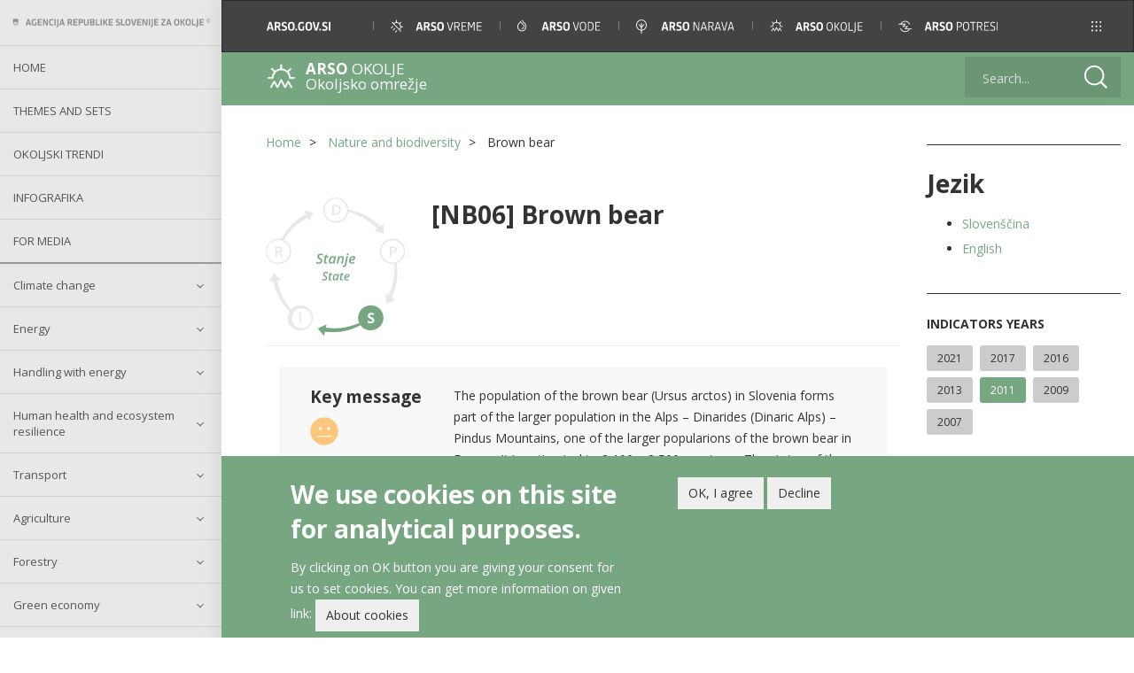

--- FILE ---
content_type: text/html; charset=UTF-8
request_url: https://kazalci.arso.gov.si/en/content/brown-bear-1
body_size: 33911
content:


<!-- THEME DEBUG -->
<!-- THEME HOOK: 'html' -->
<!-- FILE NAME SUGGESTIONS:
   * html--node--52758.html.twig
   * html--node--%.html.twig
   * html--node.html.twig
   x html.html.twig
-->
<!-- BEGIN OUTPUT from 'themes/custom/kos_theme/templates/system/html.html.twig' -->
<!DOCTYPE html>
<html  lang="en" dir="ltr">
  <head>
    <link rel="profile" href="" />
    <meta charset="utf-8">
    <meta name="viewport" content="width=device-width, initial-scale=1">
    <link href="https://fonts.googleapis.com/css?family=Open+Sans:300,400,600,700" rel="stylesheet">
    <meta charset="utf-8" />
<meta name="MobileOptimized" content="width" />
<meta name="HandheldFriendly" content="true" />
<meta name="viewport" content="width=device-width, initial-scale=1.0" />
<link rel="icon" href="/sites/default/files/chiba_0.png" type="image/png" />
<link rel="alternate" hreflang="sl" href="https://kazalci.arso.gov.si/sl/content/rjavi-medved-1" />
<link rel="alternate" hreflang="en" href="https://kazalci.arso.gov.si/en/content/brown-bear-1" />
<link rel="canonical" href="https://kazalci.arso.gov.si/en/content/brown-bear-1" />
<link rel="shortlink" href="https://kazalci.arso.gov.si/en/node/52758" />
<script src="/sites/default/files/eu_cookie_compliance/eu_cookie_compliance.script.js?t7nxy9" defer></script>

    <title>Brown bear | Okoljski kazalci</title>
    <link rel="stylesheet" media="all" href="/core/modules/system/css/components/align.module.css?t7nxy9" />
<link rel="stylesheet" media="all" href="/core/modules/system/css/components/fieldgroup.module.css?t7nxy9" />
<link rel="stylesheet" media="all" href="/core/modules/system/css/components/container-inline.module.css?t7nxy9" />
<link rel="stylesheet" media="all" href="/core/modules/system/css/components/clearfix.module.css?t7nxy9" />
<link rel="stylesheet" media="all" href="/core/modules/system/css/components/details.module.css?t7nxy9" />
<link rel="stylesheet" media="all" href="/core/modules/system/css/components/hidden.module.css?t7nxy9" />
<link rel="stylesheet" media="all" href="/core/modules/system/css/components/item-list.module.css?t7nxy9" />
<link rel="stylesheet" media="all" href="/core/modules/system/css/components/js.module.css?t7nxy9" />
<link rel="stylesheet" media="all" href="/core/modules/system/css/components/nowrap.module.css?t7nxy9" />
<link rel="stylesheet" media="all" href="/core/modules/system/css/components/position-container.module.css?t7nxy9" />
<link rel="stylesheet" media="all" href="/core/modules/system/css/components/progress.module.css?t7nxy9" />
<link rel="stylesheet" media="all" href="/core/modules/system/css/components/reset-appearance.module.css?t7nxy9" />
<link rel="stylesheet" media="all" href="/core/modules/system/css/components/resize.module.css?t7nxy9" />
<link rel="stylesheet" media="all" href="/core/modules/system/css/components/sticky-header.module.css?t7nxy9" />
<link rel="stylesheet" media="all" href="/core/modules/system/css/components/system-status-counter.css?t7nxy9" />
<link rel="stylesheet" media="all" href="/core/modules/system/css/components/system-status-report-counters.css?t7nxy9" />
<link rel="stylesheet" media="all" href="/core/modules/system/css/components/system-status-report-general-info.css?t7nxy9" />
<link rel="stylesheet" media="all" href="/core/modules/system/css/components/tablesort.module.css?t7nxy9" />
<link rel="stylesheet" media="all" href="/core/modules/system/css/components/tree-child.module.css?t7nxy9" />
<link rel="stylesheet" media="all" href="/core/modules/views/css/views.module.css?t7nxy9" />
<link rel="stylesheet" media="all" href="/modules/contrib/eu_cookie_compliance/css/eu_cookie_compliance.bare.css?t7nxy9" />
<link rel="stylesheet" media="all" href="/modules/contrib/colorbox/styles/default/colorbox_style.css?t7nxy9" />
<link rel="stylesheet" media="all" href="/themes/custom/kos_theme/css/style.css?t7nxy9" />

    <script type="application/json" data-drupal-selector="drupal-settings-json">{"path":{"baseUrl":"\/","scriptPath":null,"pathPrefix":"en\/","currentPath":"node\/52758","currentPathIsAdmin":false,"isFront":false,"currentLanguage":"en"},"pluralDelimiter":"\u0003","suppressDeprecationErrors":true,"gtag":{"tagId":"G-FRTWTEZZGV","otherIds":[],"events":[],"additionalConfigInfo":[]},"ajaxPageState":{"libraries":"bootstrap\/popover,bootstrap\/theme,bootstrap\/tooltip,colorbox\/colorbox,colorbox\/default,eu_cookie_compliance\/eu_cookie_compliance_bare,eu_cookie_compliance_gtm\/eu_cookie_compliance_gtm,google_tag\/gtag,google_tag\/gtag.ajax,kos_theme\/global-scripts,kos_theme\/global-styling,pdf_generator_jure\/pdf_generator_jure.javascript,system\/base,views\/views.module","theme":"kos_theme","theme_token":null},"ajaxTrustedUrl":{"\/en\/search":true},"eu_cookie_compliance":{"cookie_policy_version":"1.0.0","popup_enabled":true,"popup_agreed_enabled":false,"popup_hide_agreed":false,"popup_clicking_confirmation":false,"popup_scrolling_confirmation":false,"popup_html_info":"\u003Cdiv aria-labelledby=\u0022popup-text\u0022  class=\u0022eu-cookie-compliance-banner eu-cookie-compliance-banner-info eu-cookie-compliance-banner--opt-in\u0022\u003E\n  \u003Cdiv class=\u0022popup-content info eu-cookie-compliance-content\u0022\u003E\n        \u003Cdiv id=\u0022popup-text\u0022 class=\u0022eu-cookie-compliance-message\u0022 role=\u0022document\u0022\u003E\n      \u003Ch2\u003EWe use cookies on this site for analytical purposes.\u003C\/h2\u003E\u003Cp\u003EBy clicking on OK button you\u00a0are giving your consent for us to set cookies. You can get more information on given link:\u003C\/p\u003E\n              \u003Cbutton type=\u0022button\u0022 class=\u0022find-more-button eu-cookie-compliance-more-button\u0022\u003EAbout cookies\u003C\/button\u003E\n          \u003C\/div\u003E\n\n    \n    \u003Cdiv id=\u0022popup-buttons\u0022 class=\u0022eu-cookie-compliance-buttons\u0022\u003E\n            \u003Cbutton type=\u0022button\u0022 class=\u0022agree-button eu-cookie-compliance-secondary-button button button--small\u0022\u003EOK, I agree\u003C\/button\u003E\n              \u003Cbutton type=\u0022button\u0022 class=\u0022decline-button eu-cookie-compliance-default-button button button--small button--primary\u0022\u003EDecline\u003C\/button\u003E\n          \u003C\/div\u003E\n  \u003C\/div\u003E\n\u003C\/div\u003E","use_mobile_message":false,"mobile_popup_html_info":"\u003Cdiv aria-labelledby=\u0022popup-text\u0022  class=\u0022eu-cookie-compliance-banner eu-cookie-compliance-banner-info eu-cookie-compliance-banner--opt-in\u0022\u003E\n  \u003Cdiv class=\u0022popup-content info eu-cookie-compliance-content\u0022\u003E\n        \u003Cdiv id=\u0022popup-text\u0022 class=\u0022eu-cookie-compliance-message\u0022 role=\u0022document\u0022\u003E\n      \n              \u003Cbutton type=\u0022button\u0022 class=\u0022find-more-button eu-cookie-compliance-more-button\u0022\u003EAbout cookies\u003C\/button\u003E\n          \u003C\/div\u003E\n\n    \n    \u003Cdiv id=\u0022popup-buttons\u0022 class=\u0022eu-cookie-compliance-buttons\u0022\u003E\n            \u003Cbutton type=\u0022button\u0022 class=\u0022agree-button eu-cookie-compliance-secondary-button button button--small\u0022\u003EOK, I agree\u003C\/button\u003E\n              \u003Cbutton type=\u0022button\u0022 class=\u0022decline-button eu-cookie-compliance-default-button button button--small button--primary\u0022\u003EDecline\u003C\/button\u003E\n          \u003C\/div\u003E\n  \u003C\/div\u003E\n\u003C\/div\u003E","mobile_breakpoint":768,"popup_html_agreed":false,"popup_use_bare_css":true,"popup_height":"auto","popup_width":"100%","popup_delay":1000,"popup_link":"\/index.php\/en\/content\/legal-note","popup_link_new_window":false,"popup_position":false,"fixed_top_position":true,"popup_language":"en","store_consent":false,"better_support_for_screen_readers":false,"cookie_name":"cookie-agreed","reload_page":true,"domain":"","domain_all_sites":false,"popup_eu_only":false,"popup_eu_only_js":false,"cookie_lifetime":100,"cookie_session":0,"set_cookie_session_zero_on_disagree":1,"disagree_do_not_show_popup":false,"method":"opt_in","automatic_cookies_removal":false,"allowed_cookies":"","withdraw_markup":"\u003Cbutton type=\u0022button\u0022 class=\u0022eu-cookie-withdraw-tab\u0022\u003EPrivacy settings\u003C\/button\u003E\n\u003Cdiv aria-labelledby=\u0022popup-text\u0022 class=\u0022eu-cookie-withdraw-banner\u0022\u003E\n  \u003Cdiv class=\u0022popup-content info eu-cookie-compliance-content\u0022\u003E\n    \u003Cdiv id=\u0022popup-text\u0022 class=\u0022eu-cookie-compliance-message\u0022 role=\u0022document\u0022\u003E\n      \u003Ch2\u003EWe use cookies on this site for analytical purposes.\u003C\/h2\u003E\u003Cp\u003EYou have given your consent for us to set cookies.\u003C\/p\u003E\n    \u003C\/div\u003E\n    \u003Cdiv id=\u0022popup-buttons\u0022 class=\u0022eu-cookie-compliance-buttons\u0022\u003E\n      \u003Cbutton type=\u0022button\u0022 class=\u0022eu-cookie-withdraw-button  button button--small button--primary\u0022\u003EWithdraw consent\u003C\/button\u003E\n    \u003C\/div\u003E\n  \u003C\/div\u003E\n\u003C\/div\u003E","withdraw_enabled":true,"reload_options":0,"reload_routes_list":"","withdraw_button_on_info_popup":false,"cookie_categories":[],"cookie_categories_details":[],"enable_save_preferences_button":true,"cookie_value_disagreed":"0","cookie_value_agreed_show_thank_you":"1","cookie_value_agreed":"2","containing_element":"body","settings_tab_enabled":false,"olivero_primary_button_classes":" button button--small button--primary","olivero_secondary_button_classes":" button button--small","close_button_action":"close_banner","open_by_default":true,"modules_allow_popup":true,"hide_the_banner":false,"geoip_match":true},"bootstrap":{"forms_has_error_value_toggle":1,"modal_animation":1,"modal_backdrop":"true","modal_focus_input":1,"modal_keyboard":1,"modal_select_text":1,"modal_show":1,"modal_size":"","popover_enabled":1,"popover_animation":1,"popover_auto_close":1,"popover_container":"body","popover_content":"","popover_delay":"0","popover_html":0,"popover_placement":"right","popover_selector":"","popover_title":"","popover_trigger":"click","tooltip_enabled":1,"tooltip_animation":1,"tooltip_container":"body","tooltip_delay":"0","tooltip_html":0,"tooltip_placement":"auto left","tooltip_selector":"","tooltip_trigger":"hover"},"field_group":{"html_element":{"mode":"full","context":"view","settings":{"classes":"group-article-footer field-group-html-element row","id":"article-footer-id","element":"div","show_label":false,"label_element":"div","label_element_classes":"","attributes":"","effect":"none","speed":"fast","required_fields":false,"direction":"vertical","width_breakpoint":640,"open":false}},"kos_element":{"mode":"full","context":"view","settings":{"open":0,"header_attributes":"","attributes":"","id":"chartsId","classes":"group-charts field-group-custom_div","show_empty_fields":0}}},"colorbox":{"opacity":"0.85","current":"{current} of {total}","previous":"\u00ab Prev","next":"Next \u00bb","close":"Close","maxWidth":"98%","maxHeight":"98%","fixed":true,"mobiledetect":true,"mobiledevicewidth":"480px"},"user":{"uid":0,"permissionsHash":"81bbaab233f7912f40823a1dd0c0b1b497e3b7d708d9e96beb0892751d1d8c8f"}}</script>
<script src="/core/assets/vendor/jquery/jquery.min.js?v=3.6.3"></script>
<script src="/core/misc/polyfills/element.matches.js?v=9.5.11"></script>
<script src="/core/assets/vendor/once/once.min.js?v=1.0.1"></script>
<script src="/core/misc/drupalSettingsLoader.js?v=9.5.11"></script>
<script src="/core/misc/drupal.js?v=9.5.11"></script>
<script src="/core/misc/drupal.init.js?v=9.5.11"></script>
<script src="/core/assets/vendor/js-cookie/js.cookie.min.js?v=3.0.1"></script>
<script src="/modules/contrib/eu_cookie_compliance/js/eu_cookie_compliance.min.js?v=9.5.11" defer></script>
<script src="/modules/contrib/eu_cookie_compliance_gtm/js/eu_cookie_compliance_hooks.js?t7nxy9"></script>

  </head>
  <body class="path-node page-node-type-article has-glyphicons">
    <a href="#main-content" class="visually-hidden focusable skip-link">
      Skip to main content
    </a>
    
    

<!-- THEME DEBUG -->
<!-- THEME HOOK: 'off_canvas_page_wrapper' -->
<!-- BEGIN OUTPUT from 'core/modules/system/templates/off-canvas-page-wrapper.html.twig' -->
  <div class="dialog-off-canvas-main-canvas" data-off-canvas-main-canvas>
    

<!-- THEME DEBUG -->
<!-- THEME HOOK: 'page' -->
<!-- FILE NAME SUGGESTIONS:
   * page--node--52758.html.twig
   * page--node--%.html.twig
   * page--node.html.twig
   x page.html.twig
-->
<!-- BEGIN OUTPUT from 'themes/custom/kos_theme/templates/system/page.html.twig' -->
  <div class="wrapper">
  <header role="banner" id="page-header">
    
    
  </header> <!-- /#page-header -->


      <div id="sidebar-wrapper" role="complementary">
      <div class="sidebar-container">
        <div class="menu-header visible-xs clearfix">
          <button id="toggle-more-areas" class="btn btn-primary more-areas pull-right">

          </button>
        </div>

        <div id="mobile-primary-menu" class="visible-xs">
          <ul class="menu nav">
            <li class="first leaf">
              <a class="navbar-btn" href="http://www.arso.gov.si/en/" title="ARSO">
                <img src="/themes/custom/kos_theme/img/arso.svg" alt="ARSO" >
              </a>
            </li>
            <li class="leaf ">
              <a class="navbar-btn" href="http://www.meteo.si/met/en/" title="ARSO METEO">
                <img src="/themes/custom/kos_theme/img/arso_vreme.svg" alt="ARSO METEO" >
              </a>
            </li>
            <li class="leaf">
              <a class="navbar-btn" href="http://www.arso.gov.si/en/water/" title="ARSO Water">
                <img src="/themes/custom/kos_theme/img/vode.svg" alt="ARSO Water" >
              </a>
            </li>
            <li class="leaf">
              <a class="navbar-btn" href="http://www.arso.gov.si/en/nature/" title="ARSO Nature">
                <img src="/themes/custom/kos_theme/img/narava.svg" alt="ARSO Nature" >
              </a>
            </li>
            <li class="leaf">
              <a class="navbar-btn" href="http://www.arso.gov.si/en/environmental%20protection/" title="ARSO Environment">
                <img src="/themes/custom/kos_theme/img/okolje.svg" alt="ARSO Environment" >
              </a>
            </li>
            <li class="leaf">
              <a class="navbar-btn" href="http://www.arso.gov.si/en/Seismology/" title="ARSO Seismology">
                <img src="/themes/custom/kos_theme/img/potresi.svg" alt="ARSO Seismology" >
              </a>
            </li>
            <li class="last leaf">
              <ul class="mobile-submenu">
                <span class="mobile-submenu-title">Tools and collections</span>
                <li><a href="http://gis.arso.gov.si/atlasokolja/profile.aspx?id=Atlas_Okolja_AXL@Arso&culture=en-US">Environmental atlas</a></li>
                <li><a href="http://eionet-en.arso.gov.si/">EIONET in Slovenia</a></li>
                <li><a href="http://kazalci.arso.gov.si/">Environmental indicators</a></li>
                <li><a href="http://okolje.arso.gov.si/ippc/news">IED devices</a></li>
                <li><a href="https://sirena.arso.gov.si/">Endangered species</a></li>
                <li><a href="http://okolje.arso.gov.si/odpadki/">IS-waste</a></li>
              </ul>
            </li>
          </ul>
        </div>




        <button type="button" class="hidden-lg btn btn-default btn-lg">
          <span>
            <img src="/themes/custom/kos_theme/img/interface/menu_01_menu.svg" alt="menu">
          </span>
        </button>

        <img class="visible-lg" src="/themes/custom/kos_theme/img/interface/arso.svg"/>
        <div id="sidebar-content" class="visible-lg-block">
          

<!-- THEME DEBUG -->
<!-- THEME HOOK: 'region' -->
<!-- FILE NAME SUGGESTIONS:
   * region--sidebar-first.html.twig
   x region.html.twig
-->
<!-- BEGIN OUTPUT from 'themes/contrib/bootstrap/templates/system/region.html.twig' -->
  <div class="region region-sidebar-first">
    

<!-- THEME DEBUG -->
<!-- THEME HOOK: 'block' -->
<!-- FILE NAME SUGGESTIONS:
   * block--kostopmenu.html.twig
   * block--kos-top-menu-basic-twig.html.twig
   * block--kos-top-menu.html.twig
   x block.html.twig
-->
<!-- BEGIN OUTPUT from 'themes/custom/kos_theme/templates/block/block.html.twig' -->
<section id="block-kostopmenu" class="block block-kos-top-menu block-kos-top-menu-basic-twig clearfix">
  
    

      

<!-- THEME DEBUG -->
<!-- THEME HOOK: 'kos_top_menu_twig_block' -->
<!-- BEGIN OUTPUT from 'modules/custom/kos_top_menu/templates/kos-top-menu-twig-block.html.twig' -->

<div id="main-menu">
    <ul class="list-group list-group-root">
                    <li class="leaf">
                <a href="/index.php/en" class="list-group-item">Home</a>
            </li>
                    <li class="leaf">
                <a href="/index.php/en/all-indicators" class="list-group-item">Themes and sets</a>
            </li>
                    <li class="leaf">
                <a href="/index.php/en/indicators-trend" class="list-group-item">Okoljski trendi</a>
            </li>
                    <li class="leaf">
                <a href="/index.php/en/infographics" class="list-group-item">Infografika</a>
            </li>
                    <li class="leaf">
                <a href="/index.php/en/media" class="list-group-item">For Media</a>
            </li>
            </ul>
</div>
<!-- END OUTPUT from 'modules/custom/kos_top_menu/templates/kos-top-menu-twig-block.html.twig' -->


  </section>


<!-- END OUTPUT from 'themes/custom/kos_theme/templates/block/block.html.twig' -->



<!-- THEME DEBUG -->
<!-- THEME HOOK: 'block' -->
<!-- FILE NAME SUGGESTIONS:
   * block--kosnavigationmenu-2.html.twig
   * block--kos-menu.html.twig
   * block--kos-blocks.html.twig
   x block.html.twig
-->
<!-- BEGIN OUTPUT from 'themes/custom/kos_theme/templates/block/block.html.twig' -->
<section id="block-kosnavigationmenu-2" class="block block-kos-blocks block-kos-menu clearfix">
  
    

      <div class="list-group list-group-root"><div class="list-group-item-wrapper "><a href="/en/themes/climate-change-adaptation-0" class="list-group-item list-group-item-taxonomy">Climate change</a><button type="button" data-toggle="collapse" data-target="#theme-3" aria-expanded="false" aria-controls="theme-3"></button></div><div id="theme-3" class="list-group collapse "><div class="list-group-item-wrapper "><a href="/en/themes/climate-change-adaptation" class="list-group-item list-group-item-taxonomy">Climate change adaptation</a><button type="button" data-toggle="collapse" data-target="#theme-101" aria-expanded="false" aria-controls="theme-101" class="collapsed"></button></div><div id="theme-101" class="list-group collapse"><a href="/en/content/economic-losses-climate-related-extremes-1?tid=101" class="list-group-item">[PP01] Ekonomska škoda zaradi podnebnih sprememb    </a><a href="/en/content/temperature-1?tid=101" class="list-group-item">[PP04] Temperatura</a><a href="/en/content/triglav-glacier-0?tid=101" class="list-group-item">[PP05] Triglavski ledenik</a><a href="/en/content/annual-growing-season-length-11?tid=101" class="list-group-item">[PP06] Dolžina letne rastne dobe</a><a href="/en/content/extreme-temperatures-2?tid=101" class="list-group-item">[PP07] Ekstremni temperaturni dogodki </a><a href="/en/content/precipitation-2?tid=101" class="list-group-item">[PP09] Padavine</a><a href="/en/content/extreme-precipitation-2?tid=101" class="list-group-item">[PP10] Ekstremni padavinski dogodki</a><a href="/en/content/heating-and-cooling-degree-days-1?tid=101" class="list-group-item">[PP11] Heating and cooling degree days</a><a href="/en/content/hydrological-drought-surface-waters-2?tid=101" class="list-group-item">[PP12] Hidrološka suša površinskih vod</a><a href="/en/content/hydrological-droughts-groundwater-3?tid=101" class="list-group-item">[PP13] Hidrološka suša podzemnih voda</a><a href="/en/content/agricultural-droughts-1?tid=101" class="list-group-item">[PP14] Kmetijske suše</a><a href="/en/content/soil-drought?tid=101" class="list-group-item">[PP15] Suša v tleh </a><a href="/en/content/wildfires?tid=101" class="list-group-item">[PP16] Požari v naravnem okolju</a><a href="/en/content/forest-area-9?tid=101" class="list-group-item">[GZ04] Forest area</a><a href="/en/content/public-awareness-climate-change-impacts-1?tid=101" class="list-group-item">[RE03] Ozaveščenost prebivalstva o vplivih podnebnih sprememb </a><a href="/en/content/public-attitude-towards-sustainable-transport-1?tid=101" class="list-group-item">[RE04] Odnos prebivalstva do okolju prijaznega prometa</a><a href="/en/content/water-exploitation-index-3?tid=101" class="list-group-item">[VD01] Indeks izkoriščanja vode</a><a href="/en/content/population-exposure-airborne-pollenallergens?tid=101" class="list-group-item">[ZD22] Population exposure to airborne pollen/allergens</a><a href="/en/content/reported-lyme-borreliosis-cases-slovenia?tid=101" class="list-group-item">[ZD25] Reported Lyme borreliosis cases in Slovenia </a><a href="/en/content/population-exposure-ozone-4?tid=101" class="list-group-item">[ZD29] Izpostavljenost prebivalcev ozonu </a></div><div class="list-group-item-wrapper "><a href="/en/themes/climate-change-mitigation" class="list-group-item list-group-item-taxonomy">Climate change mitigation</a><button type="button" data-toggle="collapse" data-target="#theme-102" aria-expanded="false" aria-controls="theme-102" class="collapsed"></button></div><div id="theme-102" class="list-group collapse"><a href="/en/content/consumption-ozone-depleting-substances?tid=102" class="list-group-item">[PB02] Poraba snovi, ki povzročajo tanjšanje ozonskega plašča</a><a href="/en/content/ghg-emissions-4?tid=102" class="list-group-item">[PB03] Izpusti toplogrednih plinov</a><a href="/en/content/projections-greenhouse-gass-emissions-0?tid=102" class="list-group-item">[PB08] Projekcije izpustov toplogrednih plinov </a><a href="/en/content/transport-emissions-greenhouse-gases-4?tid=102" class="list-group-item">[PR09] Transport emissions of greenhouse gases</a><a href="/en/content/public-attitude-towards-energy-consumption?tid=102" class="list-group-item">[RE01] Odnos javnosti do porabe energije v slovenskih gospodinjstvih </a><a href="/en/content/public-awareness-energy-efficiency-0?tid=102" class="list-group-item">[RE02] Ozaveščenost prebivalstva o energetski učinkovitosti </a><a href="/en/content/public-awareness-climate-change-impacts-1?tid=102" class="list-group-item">[RE03] Ozaveščenost prebivalstva o vplivih podnebnih sprememb </a><a href="/en/content/public-attitude-towards-sustainable-transport?tid=102" class="list-group-item">[RE04] Public attitude towards sustainable transport</a><a href="/en/content/public-attitude-towards-battery-powered-electric-vehicles-and-plug-hybrids-0?tid=102" class="list-group-item">[RE05] Odnos prebivalstva do baterijskih električnih vozil in plug-in hibridnih vozil</a><a href="/en/content/public-attitude-toward-use-fuel-slovenian-traffic?tid=102" class="list-group-item">[RE06] Odnos prebivalstva do porabe goriv v prometu v Sloveniji</a></div></div><div class="list-group-item-wrapper "><a href="/en/teme/energija" class="list-group-item list-group-item-taxonomy">Energy</a><button type="button" data-toggle="collapse" data-target="#theme-4" aria-expanded="false" aria-controls="theme-4"></button></div><div id="theme-4" class="list-group collapse "><a href="/en/content/emissions-intensity-public-conventional-thermal-power-electricity-and-heat-production-3?tid=4" class="list-group-item">[EN05] Emissions intensity of public conventional thermal power (electricity and heat) production</a><a href="/en/content/emissions-co2-so2-and-nox-public-electricity-and-heat-production-3?tid=4" class="list-group-item">[EN06] Emissions (CO2, SO2 and NOx) from public electricity and heat production</a><a href="/en/content/residues-combustion-coal-energy-production-2?tid=4" class="list-group-item">[EN07] Residues from combustion of coal for energy production</a><a href="/en/content/nuclear-waste-production-3?tid=4" class="list-group-item">[EN08] Nuclear waste production</a><a href="/en/content/emissions-air-pollutants-energy-sources-4?tid=4" class="list-group-item">[EN09] Emissions of air pollutants from energy sources</a><a href="/en/content/final-energy-consumption-sector-7?tid=4" class="list-group-item">[EN10] Final energy consumption by sector</a><a href="/en/content/total-energy-intensity-5?tid=4" class="list-group-item">[EN11] Total energy intensity</a><a href="/en/content/final-energy-consumption-intensity-4?tid=4" class="list-group-item">[EN15] Final energy consumption intensity</a><a href="/en/content/primary-energy-consumption-fuel-3?tid=4" class="list-group-item">[EN16] Primary energy consumption by fuel</a><a href="/en/content/renewable-energy-sources-4?tid=4" class="list-group-item">[EN18] Renewable energy sources</a><a href="/en/content/electricity-production-renewable-energy-sources-3?tid=4" class="list-group-item">[EN19] Electricity production from renewable energy sources </a><a href="/en/content/energy-prices-4?tid=4" class="list-group-item">[EN20] Energy prices</a><a href="/en/content/energy-taxes-4?tid=4" class="list-group-item">[EN21] Energy taxes</a><a href="/en/content/subsidies-energy-sector-2?tid=4" class="list-group-item">[EN22] Subsidies in the energy sector</a><a href="/en/content/external-costs-electricity-production-2?tid=4" class="list-group-item">[EN23] External costs of electricity production</a><a href="/en/content/share-renewables-final-energy-consumption-8?tid=4" class="list-group-item">[EN24] The share of renewables in final energy consumption</a><a href="/en/content/energy-import-dependency-4?tid=4" class="list-group-item">[EN25] Energy import dependency</a><a href="/en/content/energy-losses-transformation-and-distribution-2?tid=4" class="list-group-item">[EN26] Energy losses in transformation and distribution</a><a href="/en/content/production-and-consumption-electricity-0?tid=4" class="list-group-item">[EN30] Production and consumption of electricity</a><a href="/en/content/efficiency-systems-production-transport-and-distribution-electricity-and-heat-1?tid=4" class="list-group-item">[EN31] Efficiency of systems of production, transport and distribution of electricity and heat</a><a href="/en/content/energy-efficiency-and-energy-use-sectors-final-energy-consumption-0?tid=4" class="list-group-item">[EN32] Energy efficiency and energy use in sectors of final energy consumption</a><a href="/en/content/hydrological-drought-surface-waters-2?tid=4" class="list-group-item">[PP12] Hydrological drought of surface waters</a><a href="/en/content/hydrological-droughts-groundwater-3?tid=4" class="list-group-item">[PP13] Hydrological droughts of groundwater </a><a href="/en/content/agricultural-droughts-1?tid=4" class="list-group-item">[PP14] Agricultural droughts</a><a href="/en/content/soil-drought?tid=4" class="list-group-item">[PP15] Soil drought</a><a href="/en/content/final-energy-consumption-transport-0?tid=4" class="list-group-item">[PR04] Final energy consumption in transport</a><a href="/en/content/public-attitude-towards-energy-consumption-1?tid=4" class="list-group-item">[RE01] Public attitude towards energy consumption</a><a href="/en/content/public-awareness-energy-efficiency-0?tid=4" class="list-group-item">[RE02] Public Awareness on Energy Efficiency </a><a href="/en/content/public-attitude-toward-use-fuel-slovenian-traffic-0?tid=4" class="list-group-item">[RE06] Public attitude toward the use of fuel in Slovenian traffic</a><a href="/en/content/energy-related-greenhouse-gas-emissions-5?tid=4" class="list-group-item">[EN01] Energy-related greenhouse gas emissions</a><a href="/en/content/ozone-precursors-updated-data-see-indicator-en09?tid=4" class="list-group-item">[EN02] Ozone precursors (for updated data see indicator EN09)</a><a href="/en/content/acidifying-substances-updated-data-see-en09?tid=4" class="list-group-item">[EN03] Acidifying substances (for updated data see EN09)</a><a href="/en/content/particulate-emissions-energy-sector-updated-data-see-en09?tid=4" class="list-group-item">[EN04] Particulate emissions in the energy sector  (for updated data see EN09) </a><a href="/en/content/electricity-consumption-1?tid=4" class="list-group-item">[EN12] Electricity consumption</a><a href="/en/content/efficiency-electricity-production-1?tid=4" class="list-group-item">[EN13] Efficiency of electricity production</a><a href="/en/content/cogeneration-electricity-and-heat-0?tid=4" class="list-group-item">[EN14] Cogeneration of electricity and heat</a><a href="/en/content/electricity-production-fuel-1?tid=4" class="list-group-item">[EN17] Electricity production by fuel</a><a href="/en/content/energy-efficiency-and-energy-consumption-transport-sector-0?tid=4" class="list-group-item">[EN27] Energy efficiency and energy consumption in the transport sector</a><a href="/en/content/energy-efficiency-and-energy-consumption-household-sector-0?tid=4" class="list-group-item">[EN28] Energy efficiency and energy consumption in the household sector </a><a href="/en/content/energy-efficiency-and-energy-consumption-industry-sector?tid=4" class="list-group-item">[EN29] Energy efficiency and energy consumption in the industry sector </a></div><div class="list-group-item-wrapper "><a href="/en/topics/handling-energy" class="list-group-item list-group-item-taxonomy">Handling with energy</a><button type="button" data-toggle="collapse" data-target="#theme-104" aria-expanded="false" aria-controls="theme-104"></button></div><div id="theme-104" class="list-group collapse "><a href="/en/content/public-attitude-towards-energy-consumption-1?tid=104" class="list-group-item">[RE01] Public attitude towards energy consumption</a><a href="/en/content/public-awareness-energy-efficiency-0?tid=104" class="list-group-item">[RE02] Public Awareness on Energy Efficiency </a><a href="/en/content/public-awareness-climate-change-impacts-1?tid=104" class="list-group-item">[RE03] Public awareness on climate change impacts </a><a href="/en/content/public-attitude-towards-sustainable-transport-1?tid=104" class="list-group-item">[RE04] Public attitude towards sustainable transport</a><a href="/en/content/public-attitude-towards-battery-powered-electric-vehicles-and-plug-hybrids-0?tid=104" class="list-group-item">[RE05] Public attitude towards battery-powered electric vehicles and plug-in hybrids</a><a href="/en/content/public-attitude-toward-use-fuel-slovenian-traffic-0?tid=104" class="list-group-item">[RE06] Public attitude toward the use of fuel in Slovenian traffic</a><a href="/en/content/public-attitude-use-public-transport-households?tid=104" class="list-group-item">[RE07] Public attitude on use of public transport by households</a><a href="/en/content/conditions-increasing-use-public-transport-households?tid=104" class="list-group-item">[RE08] Conditions for increasing the use of public transport by households</a><a href="/en/content/attitude-organisations-public-and-service-sectors-towards-energy-consumption-public-and?tid=104" class="list-group-item">[RE09] Attitude of organisations from the public and service sectors towards energy consumption in public and business premises</a><a href="/en/content/awareness-public-and-service-sectors-energy-efficiency-their-business-premises?tid=104" class="list-group-item">[RE10] Awareness of the public and service sectors of the energy efficiency in their business premises</a><a href="/en/content/awareness-public-and-service-sector-environmental-impact-their-business-premises?tid=104" class="list-group-item">[RE11] Awareness of the public and service sector of the environmental impact of their business premises</a><a href="/en/content/public-opinion-integrating-different-forms-transportation?tid=104" class="list-group-item">[RE12] Public opinion on integrating different forms of transportation</a><a href="/en/content/household-perspectives-achieving-electricity-self-sufficiency-photovoltaics-index?tid=104" class="list-group-item">[RE13] Household Perspectives on Achieving Electricity Self-Sufficiency with Photovoltaics Index</a><a href="/en/content/household-attitudes-towards-heat-pump-technology-index?tid=104" class="list-group-item">[RE14] Household Attitudes Towards Heat Pump Technology Index</a><a href="/en/content/attitude-households-towards-financial-incentives-efficient-use-and-renewable-energy-sources?tid=104" class="list-group-item">[RE15] Attitude of households towards financial incentives for efficient use and renewable energy sources index </a></div><div class="list-group-item-wrapper "><a href="/en/teme/zdravje-ljudi-ekosistemov" class="list-group-item list-group-item-taxonomy">Human health and ecosystem resilience</a><button type="button" data-toggle="collapse" data-target="#theme-7" aria-expanded="false" aria-controls="theme-7"></button></div><div id="theme-7" class="list-group collapse "><a href="/en/content/infant-mortality-due-respiratory-diseases-5?tid=7" class="list-group-item">[ZD01] Infant mortality due to respiratory diseases</a><a href="/en/content/asthma-and-allergic-diseases-children-6?tid=7" class="list-group-item">[ZD02] Asthma and allergic diseases in children</a><a href="/en/content/population-exposure-pm10-concentrations-ambient-air-3?tid=7" class="list-group-item">[ZD03] Population exposure to PM₁₀ concentrations in ambient air</a><a href="/en/content/outbreaks-waterborne-diseases-epidemics-10?tid=7" class="list-group-item">[ZD04] Outbreaks of waterborne diseases (epidemics)</a><a href="/en/content/access-safe-drinking-water-9?tid=7" class="list-group-item">[ZD05] Access to safe drinking water</a><a href="/en/content/biomonitoring-air-pollution-using-epiphytic-lichens?tid=7" class="list-group-item">[ZD07] Biomonitoring of air pollution using epiphytic lichens</a><a href="/en/content/exposure-roe-deer-heavy-metals-lead-and-cadmium-and-fluorides?tid=7" class="list-group-item">[ZD08] Exposure of roe deer to heavy metals (lead and cadmium) and fluorides</a><a href="/en/content/critical-loads-and-exceedances-sulfur-and-nitrogen-ecosystems?tid=7" class="list-group-item">[ZD09] Critical loads and exceedances of sulfur and nitrogen for ecosystems</a><a href="/en/content/biomonitoring-deposition-metals-and-nitrogen-0?tid=7" class="list-group-item">[ZD10] Biomonitoring of deposition of metals and nitrogen</a><a href="/en/content/incidence-childhood-leukaemia-5?tid=7" class="list-group-item">[ZD12] Incidence of childhood leukaemia</a><a href="/en/content/incidence-melanoma-adults-3?tid=7" class="list-group-item">[ZD13] The incidence of melanoma in adults </a><a href="/en/content/exposure-children-road-traffic-noise-municipality-ljubljana-0?tid=7" class="list-group-item">[ZD14] Exposure of children to road traffic noise in the Municipality of Ljubljana</a><a href="/en/content/dietary-intake-certain-metals-3?tid=7" class="list-group-item">[ZD15] Dietary intake of certain metals</a><a href="/en/content/dioxins-human-milk?tid=7" class="list-group-item">[ZD16] Dioxins in human milk </a><a href="/en/content/levels-lead-childrens-blood-upper-meza-valley-4?tid=7" class="list-group-item">[ZD17] Levels of lead in children's blood in the Upper Meža Valley</a><a href="/en/content/mortality-due-respiratory-diseases-6?tid=7" class="list-group-item">[ZD18] Mortality due to respiratory diseases   </a><a href="/en/content/foodborne-disease-outbreaks-2?tid=7" class="list-group-item">[ZD19] Foodborne disease outbreaks</a><a href="/en/content/heat-waves-and-daily-number-deaths-2?tid=7" class="list-group-item">[ZD20] Heat waves and daily number of deaths</a><a href="/en/content/incidence-foodborne-diseases-3?tid=7" class="list-group-item">[ZD21] Incidence of foodborne diseases</a><a href="/en/content/population-exposure-airborne-pollenallergens-0?tid=7" class="list-group-item">[ZD22] Population exposure to airborne pollen/allergens</a><a href="/en/content/exposure-children-road-traffic-noise-municipality-nova-gorica?tid=7" class="list-group-item">[ZD23] Exposure of children to road traffic noise in the Municipality of Nova Gorica</a><a href="/en/content/proportion-resident-population-living-flood-plain?tid=7" class="list-group-item">[ZD24] Proportion of resident population living in a flood plain</a><a href="/en/content/reported-cases-lyme-borreliosis-and-tick-borne-meningoencephalitis-slovenia-4?tid=7" class="list-group-item">[ZD25] Reported cases of lyme borreliosis and tick-borne meningoencephalitis in Slovenia</a><a href="/en/content/life-expectancy-birth-4?tid=7" class="list-group-item">[ZD26] Life expectancy at birth</a><a href="/en/content/exposure-road-traffic-noise-municipality-maribor?tid=7" class="list-group-item">[ZD27] Exposure to road traffic noise in the Municipality of Maribor</a><a href="/en/content/persistent-organic-pollutants-food-dioxins-and-dioxin-pcbs-dlpcbs-fish-and-other-seafood-0?tid=7" class="list-group-item">[ZD28] Persistent organic pollutants in food - dioxins and dioxin-like PCBs (dlPCBs) in fish and other seafood</a><a href="/en/content/population-exposure-ozone-4?tid=7" class="list-group-item">[ZD29] Population exposure to ozone</a><a href="/en/content/exposure-ultra-fine-particles-nanoparticles-ambient-air?tid=7" class="list-group-item">[ZD30] Exposure to ultra-fine particles (nanoparticles) in ambient air  </a><a href="/en/content/health-impacts-exposure-fine-particulate-matter-pm25-0?tid=7" class="list-group-item">[ZD31] Health impacts of exposure to fine particulate matter PM2.5</a><a href="/en/content/incidence-malignant-mesothelioma-and-mortality-1?tid=7" class="list-group-item">[ZD32] Incidence of malignant mesothelioma and mortality</a><a href="/en/content/arsenic-exposure-and-health-risk-assessment-adult-population?tid=7" class="list-group-item">[ZD33] Arsenic exposure and health risk assessment for adult population</a><a href="/en/content/lead-exposure-and-health-risk-assessment-adult-population?tid=7" class="list-group-item">[ZD34] Lead exposure and health risk assessment for adult population</a><a href="/en/content/health-costs-air-pollution-european-cities-and-linkage-transport?tid=7" class="list-group-item">[ZR19] Health costs of air pollution in European cities and the linkage with transport</a></div><div class="list-group-item-wrapper "><a href="/en/teme/promet" class="list-group-item list-group-item-taxonomy">Transport</a><button type="button" data-toggle="collapse" data-target="#theme-14" aria-expanded="false" aria-controls="theme-14"></button></div><div id="theme-14" class="list-group collapse "><a href="/en/content/volume-and-structure-passenger-transport-2?tid=14" class="list-group-item">[PR01] Volume and structure of passenger transport</a><a href="/en/content/volume-and-structure-freight-transport-2?tid=14" class="list-group-item">[PR02] Volume and structure of freight transport</a><a href="/en/content/investments-transport-infrastructure-2?tid=14" class="list-group-item">[PR03] Investments in transport Infrastructure</a><a href="/en/content/final-energy-consumption-transport-1?tid=14" class="list-group-item">[PR04] Final energy consumption in transport</a><a href="/en/content/external-costs-transport-0?tid=14" class="list-group-item">[PR05] External costs of transport</a><a href="/en/content/public-awareness-about-effects-transport-environment-4?tid=14" class="list-group-item">[PR06] Public awareness about the effects of transport on the environment</a><a href="/en/content/impacts-transport-air-quality-urban-areas-0?tid=14" class="list-group-item">[PR07] Impacts of transport on air quality in urban areas</a><a href="/en/content/emissions-air-pollutants-transport-8?tid=14" class="list-group-item">[PR08] Emissions of air pollutants from transport</a><a href="/en/content/transport-emissions-greenhouse-gases-6?tid=14" class="list-group-item">[PR09] Transport emissions of greenhouse gases</a><a href="/en/content/transport-accident-fatalities-2?tid=14" class="list-group-item">[PR10] Transport accident fatalities </a><a href="/en/content/passenger-car-ownership-2?tid=14" class="list-group-item">[PR11] Passenger car ownership</a><a href="/en/content/age-vehicle-fleet-1?tid=14" class="list-group-item">[PR12] Age of vehicle fleet</a><a href="/en/content/introduction-alternative-fuels-transport-0?tid=14" class="list-group-item">[PR13] Introduction of alternative fuels in transport</a><a href="/en/content/expenditure-personal-mobility-1?tid=14" class="list-group-item">[PR14] Expenditure on personal mobility</a><a href="/en/content/progress-charge-levels-0?tid=14" class="list-group-item">[PR15] Progress in charge levels</a><a href="/en/content/road-transport-fuel-prices-1?tid=14" class="list-group-item">[PR16] Road transport fuel prices</a><a href="/en/content/quality-transport-fuels-3?tid=14" class="list-group-item">[PR17] Quality of transport fuels</a><a href="/en/content/municipal-and-regional-sustainable-urban-mobility-plans-slovenia-1?tid=14" class="list-group-item">[PR19] Municipal and regional sustainable urban mobility plans in Slovenia</a><a href="/en/content/energy-efficiency-and-specific-emissions-co2-transport?tid=14" class="list-group-item">[PR20] Energy efficiency and specific emissions of CO<sub>2</sub> from transport </a><a href="/en/content/introducing-new-technologies-transport-1?tid=14" class="list-group-item">[PR21] Introducing new technologies in transport</a><a href="/en/content/number-electric-vehicles?tid=14" class="list-group-item">[PR22] Number of electric vehicles</a><a href="/en/content/daily-passenger-mobility?tid=14" class="list-group-item">[PR23] Daily Passenger Mobility</a><a href="/en/content/european-mobility-week-0?tid=14" class="list-group-item">[PR24] European mobility week</a><a href="/en/content/greenhouse-gas-emission-intensity-fuels-and-energy-road-transport-0?tid=14" class="list-group-item">[PR25] Greenhouse gas emission intensity of fuels and energy in road transport</a><a href="/en/content/exposure-traffic-noise-0?tid=14" class="list-group-item">[HR01] Exposure to traffic noise</a><a href="/en/content/exposure-road-traffic-noise-outside-urban-areas?tid=14" class="list-group-item">[HR02] Exposure to road traffic noise outside urban areas</a><a href="/en/content/exposure-noise-rail-traffic-outside-urban-areas?tid=14" class="list-group-item">[HR03] Exposure to noise from rail traffic outside urban areas</a><a href="/en/content/public-attitude-towards-sustainable-transport-1?tid=14" class="list-group-item">[RE04] Public attitude towards sustainable transport</a><a href="/en/content/public-attitude-towards-battery-powered-electric-vehicles-and-plug-hybrids-0?tid=14" class="list-group-item">[RE05] Public attitude towards battery-powered electric vehicles and plug-in hybrids</a><a href="/en/content/public-attitude-toward-use-fuel-slovenian-traffic-0?tid=14" class="list-group-item">[RE06] Public attitude toward the use of fuel in Slovenian traffic</a><a href="/en/content/public-opinion-integrating-different-forms-transportation?tid=14" class="list-group-item">[RE12] Public opinion on integrating different forms of transportation</a><a href="/en/content/exposure-traffic-noise?tid=14" class="list-group-item">[PR18] Exposure to traffic noise</a><a href="/en/content/end-life-tyres-4?tid=14" class="list-group-item">[OD15] End-of-life tyres </a></div><div class="list-group-item-wrapper "><a href="/en/teme/kmetijstvo" class="list-group-item list-group-item-taxonomy">Agriculture</a><button type="button" data-toggle="collapse" data-target="#theme-1" aria-expanded="false" aria-controls="theme-1"></button></div><div id="theme-1" class="list-group collapse "><a href="/en/content/use-plant-protection-products-1?tid=1" class="list-group-item">[KM01] Use of plant protection products</a><a href="/en/content/consumption-mineral-fertilisers-3?tid=1" class="list-group-item">[KM02] Consumption of mineral fertilisers</a><a href="/en/content/areas-land-agri-environmental-measures-3?tid=1" class="list-group-item">[KM03] Areas of land with agri-environmental measures</a><a href="/en/content/intensity-agriculture-1?tid=1" class="list-group-item">[KM04] Intensity of agriculture</a><a href="/en/content/share-agricultural-land-high-natural-value-0?tid=1" class="list-group-item">[KM05] Share of Agricultural Land with High Natural Value</a><a href="/en/content/nature-areas-under-protection-and-agriculture-2?tid=1" class="list-group-item">[KM06] Nature areas under protection and agriculture</a><a href="/en/content/farmers-training-levels-2?tid=1" class="list-group-item">[KM07] Farmers' training levels</a><a href="/en/content/areas-land-organic-farming-4?tid=1" class="list-group-item">[KM08] Areas of land with organic farming</a><a href="/en/content/energy-use-agriculture-3?tid=1" class="list-group-item">[KM09] Energy use in agriculture</a><a href="/en/content/land-use-change-and-agriculture-4?tid=1" class="list-group-item">[KM10] Land use change and agriculture</a><a href="/en/content/production-methods-agricultural-holdings-1?tid=1" class="list-group-item">[KM11] Production methods on agricultural holdings</a><a href="/en/content/specialisation-and-diversification-agriculture-1?tid=1" class="list-group-item">[KM12] Specialisation and diversification of agriculture</a><a href="/en/content/emissions-ammonia-agricuture?tid=1" class="list-group-item">[KM13] Emissions of Ammonia in Agricuture</a><a href="/en/content/emissions-methane-and-nitrous-oxide-0?tid=1" class="list-group-item">[KM14] Emissions of Methane and Nitrous oxide</a><a href="/en/content/genetic-diversity-agriculture-plants-4?tid=1" class="list-group-item">[KM15] Genetic diversity - agriculture plants</a><a href="/en/content/genetic-diversity-domestic-animals-4?tid=1" class="list-group-item">[KM16] Genetic diversity - domestic animals</a><a href="/en/content/soil-quality-0?tid=1" class="list-group-item">[KM17] Soil quality</a><a href="/en/content/irrigation-agricultural-land-4?tid=1" class="list-group-item">[KM21] Irrigation of agricultural land</a><a href="/en/content/nitrogen-budget-agriculture-2?tid=1" class="list-group-item">[KM22] The Nitrogen Budget in Agriculture</a><a href="/en/content/production-renewable-energy-agriculture-0?tid=1" class="list-group-item">[KM24] Production of renewable energy from agriculture</a><a href="/en/content/phosphorous-budget-agriculture-1?tid=1" class="list-group-item">[KM25] The Phosphorous Budget in Agriculture</a><a href="/en/content/plant-available-phosphorus-and-potassium-agricultural-topsoil?tid=1" class="list-group-item">[KM26] Plant available phosphorus and potassium in agricultural topsoil</a><a href="/en/content/agricultural-area-arable-land-capita-2?tid=1" class="list-group-item">[KM27] Agricultural area - Arable land per capita</a><a href="/en/content/agricultural-output?tid=1" class="list-group-item">[KM28] Agricultural output</a><a href="/en/content/food-self-sufficiency-2?tid=1" class="list-group-item">[KM29] Food self-sufficiency</a><a href="/en/content/structure-food-imports-0?tid=1" class="list-group-item">[KM31] Structure of food imports</a><a href="/en/content/market-prices-agricultural-products-1?tid=1" class="list-group-item">[KM32] Market prices of agricultural products</a><a href="/en/content/coverage-food-imports-exports?tid=1" class="list-group-item">[KM33] Coverage of food imports by exports</a><a href="/en/content/concentration-agricultural-production-0?tid=1" class="list-group-item">[KM34] The Concentration of Agricultural Production</a><a href="/en/content/soil-water-erosion?tid=1" class="list-group-item">[KM35] Soil water erosion</a><a href="/en/content/soil-organic-carbon-stocks-0?tid=1" class="list-group-item">[KM36] Soil organic carbon stocks</a><a href="/en/content/hydrological-drought-surface-waters-2?tid=1" class="list-group-item">[PP12] Hydrological drought of surface waters</a><a href="/en/content/hydrological-droughts-groundwater-3?tid=1" class="list-group-item">[PP13] Hydrological droughts of groundwater </a><a href="/en/content/agricultural-droughts-1?tid=1" class="list-group-item">[PP14] Agricultural droughts</a><a href="/en/content/soil-drought?tid=1" class="list-group-item">[PP15] Soil drought</a><a href="/en/content/nitrates-groundwater-and-agriculture-replaced-indicator-vd05?tid=1" class="list-group-item">[KM18] Nitrates in groundwater and agriculture (replaced by indicator VD05)</a><a href="/en/content/plant-protection-poducts-and-their-degradation-products-groundwater-replaced-indicator-vd06?tid=1" class="list-group-item">[KM19] Plant protection poducts and their degradation products in groundwater (replaced by indicator VD06)</a><a href="/en/content/water-protection-areas-and-agriculture-latest-data-available-vd16?tid=1" class="list-group-item">[KM23] Water protection areas and agriculture (latest data available in VD16)</a></div><div class="list-group-item-wrapper "><a href="/en/teme/gozdarstvo" class="list-group-item list-group-item-taxonomy">Forestry</a><button type="button" data-toggle="collapse" data-target="#theme-5" aria-expanded="false" aria-controls="theme-5"></button></div><div id="theme-5" class="list-group collapse "><a href="/en/content/forest-decline-and-tree-defoliation-4?tid=5" class="list-group-item">[GZ01] Forest decline and tree defoliation</a><a href="/en/content/naturalness-forests-4?tid=5" class="list-group-item">[GZ02] Naturalness of forests </a><a href="/en/content/growing-stock-increment-and-fellings-5?tid=5" class="list-group-item">[GZ03] Growing stock, increment and fellings </a><a href="/en/content/forest-area-9?tid=5" class="list-group-item">[GZ04] Forest area</a><a href="/en/content/deforestation-9?tid=5" class="list-group-item">[GZ05] Deforestation</a><a href="/en/content/deadwood-2?tid=5" class="list-group-item">[GZ06] Deadwood</a><a href="/en/content/wildfires?tid=5" class="list-group-item">[PP16] Wildfires</a><a href="/en/content/biomonitoring-air-pollution-using-epiphytic-lichens?tid=5" class="list-group-item">[ZD07] Biomonitoring of air pollution using epiphytic lichens</a></div><div class="list-group-item-wrapper "><a href="/en/teme/zeleno-gospodarstvo" class="list-group-item list-group-item-taxonomy">Green economy</a><button type="button" data-toggle="collapse" data-target="#theme-25" aria-expanded="false" aria-controls="theme-25"></button></div><div id="theme-25" class="list-group collapse "><div class="list-group-item-wrapper "><a href="/en/teme/krozno-gospodarstvo" class="list-group-item list-group-item-taxonomy">Circular economy</a><button type="button" data-toggle="collapse" data-target="#theme-24" aria-expanded="false" aria-controls="theme-24" class="collapsed"></button></div><div id="theme-24" class="list-group collapse"><a href="/en/content/residues-combustion-coal-energy-production-0?tid=24" class="list-group-item">[EN07] Residues from the combustion of coal for energy production</a><a href="/en/content/deadwood-2?tid=24" class="list-group-item">[GZ06] Odmrla lesna biomasa</a><a href="/en/content/environmental-management-systems-3?tid=24" class="list-group-item">[IP01] Uvajanje sistemov za ravnanje z okoljem</a><a href="/en/content/areas-land-agri-environmental-measures-2?tid=24" class="list-group-item">[KM03] Površine zemljišč s kmetijsko-okoljskimi ukrepi</a><a href="/en/content/share-agricultural-land-high-natural-value?tid=24" class="list-group-item">[KM05] Delež kmetijskih zemljišč z visoko naravno vrednostjo</a><a href="/en/content/areas-land-organic-farming-4?tid=24" class="list-group-item">[KM08] Površine zemljišč z ekološkim kmetovanjem</a><a href="/en/content/energy-use-agriculture-1?tid=24" class="list-group-item">[KM09] Poraba energije v kmetijstvu</a><a href="/en/content/transboundary-shipments-waste-7?tid=24" class="list-group-item">[OD04] Čezmejni prevoz odpadkov </a><a href="/en/content/waste-management-1?tid=24" class="list-group-item">[OD07] Waste management</a><a href="/en/content/waste-batteries-and-accumulators-0?tid=24" class="list-group-item">[OD12] Waste batteries and accumulators </a><a href="/en/content/packaging-waste-4?tid=24" class="list-group-item">[OD13] Packaging waste </a><a href="/en/content/construction-waste?tid=24" class="list-group-item">[OD14] Construction waste </a><a href="/en/content/waste-generated-manufacturing-and-service-activities?tid=24" class="list-group-item">[OD17] Waste generated by manufacturing and service activities</a><a href="/en/content/municipal-waste-disposal-landfiling-0?tid=24" class="list-group-item">[OD34] Odlaganje komunalnih odpadkov</a><a href="/en/content/public-attitude-towards-energy-consumption?tid=24" class="list-group-item">[RE01] Odnos javnosti do porabe energije v slovenskih gospodinjstvih </a><a href="/en/content/public-awareness-climate-change-impacts-1?tid=24" class="list-group-item">[RE03] Ozaveščenost prebivalstva o vplivih podnebnih sprememb </a><a href="/en/content/public-attitude-towards-sustainable-transport-1?tid=24" class="list-group-item">[RE04] Odnos prebivalstva do okolju prijaznega prometa</a><a href="/en/content/public-attitude-towards-battery-powered-electric-vehicles-and-plug-hybrids-0?tid=24" class="list-group-item">[RE05] Odnos prebivalstva do baterijskih električnih vozil in plug-in hibridnih vozil</a><a href="/en/content/public-attitude-toward-use-fuel-slovenian-traffic?tid=24" class="list-group-item">[RE06] Odnos prebivalstva do porabe goriv v prometu v Sloveniji</a><a href="/en/content/public-attitude-use-public-transport-households?tid=24" class="list-group-item">[RE07] Odnos javnosti do uporabe javnega prevoza v gospodinjstvih</a><a href="/en/content/land-cover-and-land-use-0?tid=24" class="list-group-item">[TP01] Pokrovnost in raba tal</a><a href="/en/content/functionally-degraded-areas-1?tid=24" class="list-group-item">[TP02] Funkcionalno razvrednotena območja </a><a href="/en/content/land-take-1?tid=24" class="list-group-item">[TP03] Pozidava</a><a href="/en/content/water-exploitation-index-3?tid=24" class="list-group-item">[VD01] Indeks izkoriščanja vode</a><a href="/en/content/wastewater-treatment-1?tid=24" class="list-group-item">[VD02] Čiščenje odpadnih voda na komunalnih in skupnih čistilnih napravah</a><a href="/en/content/municipal-waste-2?tid=24" class="list-group-item">[OD01] Komunalni odpadki (spremljano do 2014)</a><a href="/en/content/landfilling-waste-followed-untill-2010?tid=24" class="list-group-item">[OD02] Odlaganje odpadkov na odlagališča (spremljano do 2010) </a><a href="/en/content/hazardous-waste-2?tid=24" class="list-group-item">[OD03] Nevarni odpadki (spremljano do 2023)</a><a href="/en/content/waste-oils-followed-untill-2009?tid=24" class="list-group-item">[OD05] Odpadna olja (spremljano do 2009) </a><a href="/en/content/direct-material-input-and-domestic-material-consumption-4?tid=24" class="list-group-item">[OD06] Neposredni vnos in domača poraba snovi (spremljano do 2022)</a><a href="/en/content/sewage-sludge-urban-waste-water-treatment-plants-2?tid=24" class="list-group-item">[OD08] Blato iz komunalnih čistilnih naprav (spremljano do 2016)</a><a href="/en/content/health-care-waste-followed-untill-2010?tid=24" class="list-group-item">[OD09] Health-care waste (followed untill 2010)</a><a href="/en/content/waste-edible-oils-and-fat-followed-untill-2010?tid=24" class="list-group-item">[OD10] Waste edible oils and fat (followed untill 2010)</a><a href="/en/content/organic-kitchen-waste-followed-untill-2010?tid=24" class="list-group-item">[OD11] Organski kuhinjski odpadki (spremljano do 2010) </a><a href="/en/content/end-life-tyres-4?tid=24" class="list-group-item">[OD15] Izrabljene gume  (spremljano do 2019)</a><a href="/en/content/end-life-vehicles-2?tid=24" class="list-group-item">[OD16] Izrabljena vozila  (spremljano do 2016)</a><a href="/en/content/resource-productivity-3?tid=24" class="list-group-item">[OD18] Snovna produktivnost  (spremljano do 2020)</a></div><a href="/en/content/emissions-air-pollutants-energy-sources-4?tid=25" class="list-group-item">[EN09] Emissions of air pollutants from energy sources</a><a href="/en/content/total-energy-intensity-5?tid=25" class="list-group-item">[EN11] Total energy intensity</a><a href="/en/content/primary-energy-consumption-fuel-3?tid=25" class="list-group-item">[EN16] Primary energy consumption by fuel</a><a href="/en/content/renewable-energy-sources-4?tid=25" class="list-group-item">[EN18] Renewable energy sources</a><a href="/en/content/energy-prices-4?tid=25" class="list-group-item">[EN20] Energy prices</a><a href="/en/content/energy-taxes-4?tid=25" class="list-group-item">[EN21] Energy taxes</a><a href="/en/content/subsidies-energy-sector-2?tid=25" class="list-group-item">[EN22] Subsidies in the energy sector</a><a href="/en/content/external-costs-electricity-production-2?tid=25" class="list-group-item">[EN23] External costs of electricity production</a><a href="/en/content/energy-import-dependency-4?tid=25" class="list-group-item">[EN25] Energy import dependency</a><a href="/en/content/energy-efficiency-and-energy-use-sectors-final-energy-consumption?tid=25" class="list-group-item">[EN32] Energy efficiency and energy use in sectors of final energy consumption</a><a href="/en/content/growing-stock-increment-and-fellings-5?tid=25" class="list-group-item">[GZ03] Growing stock, increment and fellings </a><a href="/en/content/environmental-management-systems-3?tid=25" class="list-group-item">[IP01] Environmental management systems</a><a href="/en/content/areas-land-agri-environmental-measures-2?tid=25" class="list-group-item">[KM03] Areas of land with agri–environmental measures</a><a href="/en/content/share-agricultural-land-high-natural-value?tid=25" class="list-group-item">[KM05] Share of Agricultural Land with High Natural Value</a><a href="/en/content/areas-land-organic-farming-4?tid=25" class="list-group-item">[KM08] Areas of land with organic farming</a><a href="/en/content/subterranean-biodiversity?tid=25" class="list-group-item">[NB04] Subterranean biodiversity</a><a href="/en/content/plants-species-richness-and-endangered-species-0?tid=25" class="list-group-item">[NB05] Plants – species richness and endangered species</a><a href="/en/content/species-european-interest-1?tid=25" class="list-group-item">[NB11] Species of European interest</a><a href="/en/content/habitats-european-interest-1?tid=25" class="list-group-item">[NB12] Habitats of European interest</a><a href="/en/content/farmland-bird-index-12?tid=25" class="list-group-item">[NB14] Farmland bird index</a><a href="/en/content/transboundary-shipments-waste-7?tid=25" class="list-group-item">[OD04] Transboundary shipments of waste</a><a href="/en/content/waste-management-1?tid=25" class="list-group-item">[OD07] Waste management</a><a href="/en/content/waste-batteries-and-accumulators-0?tid=25" class="list-group-item">[OD12] Waste batteries and accumulators </a><a href="/en/content/packaging-waste-4?tid=25" class="list-group-item">[OD13] Packaging waste </a><a href="/en/content/construction-waste?tid=25" class="list-group-item">[OD14] Construction waste </a><a href="/en/content/waste-generated-manufacturing-and-service-activities?tid=25" class="list-group-item">[OD17] Waste generated by manufacturing and service activities</a><a href="/en/content/municipal-waste-disposal-landfiling-0?tid=25" class="list-group-item">[OD34] Municipal waste disposal (landfiling)</a><a href="/en/content/environmental-protection-taxes-and-other-environmental-pressure-duties?tid=25" class="list-group-item">[OP01] Environmental protection taxes and other environmental pressure duties</a><a href="/en/content/attitudes-citizens-towards-environment?tid=25" class="list-group-item">[OP04] Attitudes of citizens towards the environment</a><a href="/en/content/ghg-emissions-4?tid=25" class="list-group-item">[PB03] GHG emissions</a><a href="/en/content/volume-and-structure-passenger-transport-2?tid=25" class="list-group-item">[PR01] Volume and structure of passenger transport</a><a href="/en/content/volume-and-structure-freight-transport-2?tid=25" class="list-group-item">[PR02] Volume and structure of freight transport</a><a href="/en/content/impacts-transport-air-quality-urban-areas-0?tid=25" class="list-group-item">[PR07] Impacts of transport on air quality in urban areas</a><a href="/en/content/emissions-air-pollutants-transport-8?tid=25" class="list-group-item">[PR08] Emissions of air pollutants from transport</a><a href="/en/content/transport-emissions-greenhouse-gases-6?tid=25" class="list-group-item">[PR09] Transport emissions of greenhouse gases</a><a href="/en/content/age-vehicle-fleet-1?tid=25" class="list-group-item">[PR12] Age of vehicle fleet</a><a href="/en/content/ecological-footprint-5?tid=25" class="list-group-item">[SE08] Ecological footprint</a><a href="/en/content/land-cover-and-land-use-0?tid=25" class="list-group-item">[TP01] Land cover and land use</a><a href="/en/content/functionally-degraded-areas-1?tid=25" class="list-group-item">[TP02] Functionally degraded areas</a><a href="/en/content/land-take-1?tid=25" class="list-group-item">[TP03] Land take</a><a href="/en/content/water-exploitation-index-3?tid=25" class="list-group-item">[VD01] Water Exploitation Index</a><a href="/en/content/wastewater-treatment-1?tid=25" class="list-group-item">[VD02] Wastewater treatment</a><a href="/en/content/nitrates-groundwater-10?tid=25" class="list-group-item">[VD05] Nitrates in groundwater</a><a href="/en/content/pesticides-groundwater-5?tid=25" class="list-group-item">[VD06] Pesticides in groundwater</a><a href="/en/content/phosphorus-lakes-8?tid=25" class="list-group-item">[VD07] Phosphorus in lakes</a><a href="/en/content/drinking-water-quality-9?tid=25" class="list-group-item">[VD08] Drinking water quality </a><a href="/en/content/inland-bathing-water-quality-13?tid=25" class="list-group-item">[VD09] Inland bathing water quality</a><a href="/en/content/groundwater-quality-2?tid=25" class="list-group-item">[VD11] Groundwater quality</a><a href="/en/content/chemical-and-ecological-status-surface-water-bodies-0?tid=25" class="list-group-item">[VD12] Chemical and ecological status of surface water bodies</a><a href="/en/content/water-protection-areas-1?tid=25" class="list-group-item">[VD16] Water protection areas</a><a href="/en/content/population-exposure-pm10-concentrations-ambient-air-3?tid=25" class="list-group-item">[ZD03] Population exposure to PM₁₀ concentrations in ambient air</a><a href="/en/content/exposure-children-road-traffic-noise-municipality-ljubljana-0?tid=25" class="list-group-item">[ZD14] Exposure of children to road traffic noise in the Municipality of Ljubljana</a><a href="/en/content/exposure-children-road-traffic-noise-municipality-nova-gorica?tid=25" class="list-group-item">[ZD23] Exposure of children to road traffic noise in the Municipality of Nova Gorica</a><a href="/en/content/exposure-road-traffic-noise-municipality-maribor?tid=25" class="list-group-item">[ZD27] Exposure to road traffic noise in the Municipality of Maribor</a><a href="/en/content/concentrations-particulate-matter-ambient-air-0?tid=25" class="list-group-item">[ZR08] Concentrations of particulate matter in ambient air</a><a href="/en/content/municipal-waste-2?tid=25" class="list-group-item">[OD01] Municipal waste </a><a href="/en/content/landfilling-waste-followed-untill-2010?tid=25" class="list-group-item">[OD02] Landfilling of waste (followed untill 2010)</a><a href="/en/content/hazardous-waste-2?tid=25" class="list-group-item">[OD03] Hazardous waste</a><a href="/en/content/waste-oils-followed-untill-2009?tid=25" class="list-group-item">[OD05] Waste oils (followed untill 2009)</a><a href="/en/content/direct-material-input-and-domestic-material-consumption-4?tid=25" class="list-group-item">[OD06] Direct Material Input and Domestic Material Consumption</a><a href="/en/content/sewage-sludge-urban-waste-water-treatment-plants-2?tid=25" class="list-group-item">[OD08] Sewage sludge from urban waste water treatment plants</a><a href="/en/content/health-care-waste-followed-untill-2010?tid=25" class="list-group-item">[OD09] Health-care waste (followed untill 2010)</a><a href="/en/content/waste-edible-oils-and-fat-followed-untill-2010?tid=25" class="list-group-item">[OD10] Waste edible oils and fat (followed untill 2010)</a><a href="/en/content/organic-kitchen-waste-followed-untill-2010?tid=25" class="list-group-item">[OD11] Organic kitchen waste (followed untill 2010)</a><a href="/en/content/end-life-tyres-4?tid=25" class="list-group-item">[OD15] End-of-life tyres </a><a href="/en/content/end-life-vehicles-2?tid=25" class="list-group-item">[OD16] End-of-life vehicles </a><a href="/en/content/resource-productivity-3?tid=25" class="list-group-item">[OD18] Resource productivity </a><a href="/en/content/quality-watercourses?tid=25" class="list-group-item">[VD04] Quality of watercourses</a></div><div class="list-group-item-wrapper "><a href="/en/teme/zrak" class="list-group-item list-group-item-taxonomy">Air</a><button type="button" data-toggle="collapse" data-target="#theme-2" aria-expanded="false" aria-controls="theme-2"></button></div><div id="theme-2" class="list-group collapse "><a href="/en/content/air-pollution-sulphur-dioxide-5?tid=2" class="list-group-item">[ZR05] Air pollution by sulphur dioxide </a><a href="/en/content/air-pollution-nitrogen-dioxide-3?tid=2" class="list-group-item">[ZR06] Air pollution by nitrogen dioxide</a><a href="/en/content/air-pollution-ozone-3?tid=2" class="list-group-item">[ZR07] Air pollution by ozone</a><a href="/en/content/concentrations-particulate-matter-ambient-air-0?tid=2" class="list-group-item">[ZR08] Concentrations of particulate matter in ambient air</a><a href="/en/content/emissions-substances-cause-acidification-and-eutrophication-6?tid=2" class="list-group-item">[ZR09] Emissions of substances that cause acidification and eutrophication</a><a href="/en/content/emissions-ozone-precursors-12?tid=2" class="list-group-item">[ZR10] Emissions of ozone-precursors</a><a href="/en/content/air-quality?tid=2" class="list-group-item">[ZR11] Air quality</a><a href="/en/content/emissions-heavy-metals-5?tid=2" class="list-group-item">[ZR12] Emissions of heavy metals</a><a href="/en/content/persistent-organic-pollutants-emissions-pops-3?tid=2" class="list-group-item">[ZR13] Persistent organic pollutants emissions (POPs)</a><a href="/en/content/air-emission-projections-0?tid=2" class="list-group-item">[ZR14] Air emission projections</a><a href="/en/content/emissions-particulate-matter-11?tid=2" class="list-group-item">[ZR15] Emissions of particulate matter</a><a href="/en/content/sulphur-content-fuels?tid=2" class="list-group-item">[ZR16] Sulphur content of fuels </a><a href="/en/content/chemical-composition-patricles-pm10-0?tid=2" class="list-group-item">[ZR17] Chemical composition of patricles PM<sub>10</sub></a><a href="/en/content/effects-ozone-vegetation?tid=2" class="list-group-item">[ZR18] Effects of ozone on vegetation</a><a href="/en/content/health-costs-air-pollution-european-cities-and-linkage-transport?tid=2" class="list-group-item">[ZR19] Health costs of air pollution in European cities and the linkage with transport</a><a href="/en/content/investments-air-pollution-mitigation-measures?tid=2" class="list-group-item">[ZR20] Investments in air pollution mitigation measures </a><a href="/en/content/forest-decline-and-tree-defoliation-1?tid=2" class="list-group-item">[GZ01] Forest decline and tree defoliation</a><a href="/en/content/precipitation-2?tid=2" class="list-group-item">[PP09] Precipitation</a><a href="/en/content/extreme-precipitation-2?tid=2" class="list-group-item">[PP10] Extreme precipitation  </a><a href="/en/content/impacts-transport-air-quality-urban-areas?tid=2" class="list-group-item">[PR07] Impacts of transport on air quality in urban areas</a><a href="/en/content/quality-transport-fuels-3?tid=2" class="list-group-item">[PR17] Quality of transport fuels</a><a href="/en/content/biomonitoring-air-pollution-using-epiphytic-lichens?tid=2" class="list-group-item">[ZD07] Biomonitoring of air pollution using epiphytic lichens</a><a href="/en/content/exposure-roe-deer-heavy-metals-lead-and-cadmium-and-fluorides?tid=2" class="list-group-item">[ZD08] Exposure of roe deer to heavy metals (lead and cadmium) and fluorides</a><a href="/en/content/biomonitoring-deposition-metals-and-nitrogen?tid=2" class="list-group-item">[ZD10] Biomonitoring of deposition of metals and nitrogen</a><a href="/en/content/population-exposure-airborne-pollenallergens?tid=2" class="list-group-item">[ZD22] Population exposure to airborne pollen/allergens</a><a href="/en/content/population-exposure-ozone-4?tid=2" class="list-group-item">[ZD29] Population exposure to ozone</a><a href="/en/content/emissions-sulphur-dioxide-0?tid=2" class="list-group-item">[ZR01] Emissions of sulphur dioxide </a><a href="/en/content/emissions-nitrogen-oxides-0?tid=2" class="list-group-item">[ZR02] Emissions of nitrogen oxides </a><a href="/en/content/emissions-non-methane-volatile-organic-compounds-0?tid=2" class="list-group-item">[ZR04] Emissions of non-methane volatile organic compounds</a></div><div class="list-group-item-wrapper "><a href="/en/teme/vode" class="list-group-item list-group-item-taxonomy">Water</a><button type="button" data-toggle="collapse" data-target="#theme-16" aria-expanded="false" aria-controls="theme-16"></button></div><div id="theme-16" class="list-group collapse "><a href="/en/content/water-exploitation-index-3?tid=16" class="list-group-item">[VD01] Water Exploitation Index</a><a href="/en/content/wastewater-treatment-1?tid=16" class="list-group-item">[VD02] Wastewater treatment</a><a href="/en/content/river-balance-11?tid=16" class="list-group-item">[VD03] River balance</a><a href="/en/content/nitrates-groundwater-10?tid=16" class="list-group-item">[VD05] Nitrates in groundwater</a><a href="/en/content/pesticides-groundwater-6?tid=16" class="list-group-item">[VD06] Pesticides in groundwater</a><a href="/en/content/phosphorus-lakes-8?tid=16" class="list-group-item">[VD07] Phosphorus in lakes</a><a href="/en/content/drinking-water-quality-9?tid=16" class="list-group-item">[VD08] Drinking water quality </a><a href="/en/content/inland-bathing-water-quality-13?tid=16" class="list-group-item">[VD09] Inland bathing water quality</a><a href="/en/content/nutrient-and-biochemical-oxygen-demand-rivers-5?tid=16" class="list-group-item">[VD10] Nutrient and biochemical oxygen demand in rivers</a><a href="/en/content/groundwater-quality-2?tid=16" class="list-group-item">[VD11] Groundwater quality</a><a href="/en/content/chemical-and-ecological-status-surface-water-bodies-0?tid=16" class="list-group-item">[VD12] Chemical and ecological status of surface water bodies</a><a href="/en/content/water-permits-2?tid=16" class="list-group-item">[VD14] Water permits</a><a href="/en/content/groundwater-recharge-5?tid=16" class="list-group-item">[VD15] Groundwater recharge</a><a href="/en/content/water-protection-areas-1?tid=16" class="list-group-item">[VD16] Water protection areas</a><a href="/en/content/surface-water-and-water-areas?tid=16" class="list-group-item">[VD17] Surface water and water areas</a><a href="/en/content/nutrients-coastal-waters-0?tid=16" class="list-group-item">[MR08] Nutrients in the coastal waters</a><a href="/en/content/precipitation-2?tid=16" class="list-group-item">[PP09] Precipitation</a><a href="/en/content/extreme-precipitation-2?tid=16" class="list-group-item">[PP10] Extreme precipitation  </a><a href="/en/content/hydrological-drought-surface-waters-2?tid=16" class="list-group-item">[PP12] Hydrological drought of surface waters</a><a href="/en/content/hydrological-droughts-groundwater-3?tid=16" class="list-group-item">[PP13] Hydrological droughts of groundwater </a><a href="/en/content/agricultural-droughts-1?tid=16" class="list-group-item">[PP14] Agricultural droughts</a><a href="/en/content/soil-drought?tid=16" class="list-group-item">[PP15] Soil drought</a><a href="/en/content/land-cover-and-land-use-water-protection-areas-0?tid=16" class="list-group-item">[TP06] Land cover and land use in water protection areas</a><a href="/en/content/quality-watercourses?tid=16" class="list-group-item">[VD04] Quality of watercourses</a><a href="/en/content/meeting-water-quality-critera-freshwater-fish-monitored-until-2014?tid=16" class="list-group-item">[VD13] Meeting water quality critera for freshwater fish (monitored until 2014)</a></div><div class="list-group-item-wrapper "><a href="/en/teme/morje" class="list-group-item list-group-item-taxonomy">Sea</a><button type="button" data-toggle="collapse" data-target="#theme-10" aria-expanded="false" aria-controls="theme-10"></button></div><div id="theme-10" class="list-group collapse "><a href="/en/content/accidental-oil-spills-marine-shipping?tid=10" class="list-group-item">[MR01] Accidental oil spills from marine shipping</a><a href="/en/content/sea-level-6?tid=10" class="list-group-item">[MR02] Sea level</a><a href="/en/content/dissolved-oxygen-bottom-layer?tid=10" class="list-group-item">[MR03] Dissolved oxygen in the bottom layer</a><a href="/en/content/chlorophyll-coastal-waters-1?tid=10" class="list-group-item">[MR04] Chlorophyll a in coastal waters</a><a href="/en/content/bathing-water-quality-costal-zones-9?tid=10" class="list-group-item">[MR05] Bathing water quality in costal zones</a><a href="/en/content/chemical-and-trophic-state-sea-indicator-no-longer-being-updated-data-available-vd12?tid=10" class="list-group-item">[MR06] Chemical and trophic state of the sea - this indicator is no longer being updated - data is available in VD12</a><a href="/en/content/nutrients-coastal-waters-0?tid=10" class="list-group-item">[MR08] Nutrients in the coastal waters</a><a href="/en/content/suitability-marine-water-support-marine-bivalves-and-gastropods?tid=10" class="list-group-item">[MR07] Suitability of marine water to support marine bivalves and gastropods</a></div><div class="list-group-item-wrapper "><a href="/en/teme/narava-biotska-pestrost" class="list-group-item list-group-item-taxonomy">Nature and biodiversity</a><button type="button" data-toggle="collapse" data-target="#theme-9" aria-expanded="false" aria-controls="theme-9"></button></div><div id="theme-9" class="list-group collapse "><div class="list-group-item-wrapper "><a href="/en/teme/varovana-obmocja" class="list-group-item list-group-item-taxonomy">Nature protection designated areas</a><button type="button" data-toggle="collapse" data-target="#theme-40" aria-expanded="false" aria-controls="theme-40" class="collapsed"></button></div><div id="theme-40" class="list-group collapse"><a href="/en/content/nature-areas-under-protection-1?tid=40" class="list-group-item">[NV01] Nature  areas  under protection</a><a href="/en/content/protected-areas-10?tid=40" class="list-group-item">[NV02] Zavarovana območja</a><a href="/en/content/natura-2000-2?tid=40" class="list-group-item">[NV03] Natura 2000</a><a href="/en/content/valuable-natural-features-5?tid=40" class="list-group-item">[NV04] Naravne vrednote</a></div><a href="/en/content/population-size-selected-bird-species-2?tid=9" class="list-group-item">[NB01] Population size of selected bird species</a><a href="/en/content/threatened-species?tid=9" class="list-group-item">[NB02] Threatened species</a><a href="/en/content/game-preservation?tid=9" class="list-group-item">[NB03] Game preservation</a><a href="/en/content/subterranean-biodiversity?tid=9" class="list-group-item">[NB04] Subterranean biodiversity</a><a href="/en/content/plants-species-richness-and-endangered-species-0?tid=9" class="list-group-item">[NB05] Plants – species richness and endangered species</a><a href="/en/content/brown-bear-5?tid=9" class="list-group-item">[NB06] Brown bear</a><a href="/en/content/compensation-damage-caused-protected-animal-species-1?tid=9" class="list-group-item">[NB07] Compensation for damage caused by protected animal species</a><a href="/en/content/plants-invasive-species-0?tid=9" class="list-group-item">[NB09] Plants – invasive species</a><a href="/en/content/dolphins-0?tid=9" class="list-group-item">[NB10] Dolphins</a><a href="/en/content/species-european-interest-1?tid=9" class="list-group-item">[NB11] Species of European interest</a><a href="/en/content/habitats-european-interest-1?tid=9" class="list-group-item">[NB12] Habitats of European interest</a><a href="/en/content/farmland-bird-index-12?tid=9" class="list-group-item">[NB14] Farmland bird index</a><a href="/en/content/deadwood?tid=9" class="list-group-item">[GZ06] Deadwood</a><a href="/en/content/hydrological-drought-surface-waters-2?tid=9" class="list-group-item">[PP12] Hydrological drought of surface waters</a></div><div class="list-group-item-wrapper "><a href="/en/teme/odpadki-snovni-tok" class="list-group-item list-group-item-taxonomy">Waste and material flow</a><button type="button" data-toggle="collapse" data-target="#theme-15" aria-expanded="false" aria-controls="theme-15"></button></div><div id="theme-15" class="list-group collapse "><a href="/en/content/transboundary-shipments-waste-7?tid=15" class="list-group-item">[OD04] Transboundary shipments of waste</a><a href="/en/content/waste-management-1?tid=15" class="list-group-item">[OD07] Waste management</a><a href="/en/content/waste-batteries-and-accumulators-0?tid=15" class="list-group-item">[OD12] Waste batteries and accumulators </a><a href="/en/content/packaging-waste-4?tid=15" class="list-group-item">[OD13] Packaging waste </a><a href="/en/content/construction-waste?tid=15" class="list-group-item">[OD14] Construction waste </a><a href="/en/content/waste-generated-manufacturing-and-service-activities?tid=15" class="list-group-item">[OD17] Waste generated by manufacturing and service activities</a><a href="/en/content/waste-containing-asbestos?tid=15" class="list-group-item">[OD20] Waste containing asbestos</a><a href="/en/content/separate-collection-waste-containing-hazardous-substances-0?tid=15" class="list-group-item">[OD30] Separate collection of waste containing hazardous substances</a><a href="/en/content/sustainable-models-production-and-consumption-0?tid=15" class="list-group-item">[OD31] Sustainable models of production and consumption </a><a href="/en/content/recycling-waste-and-preparation-re-use-0?tid=15" class="list-group-item">[OD33] Recycling of waste and preparation for re-use</a><a href="/en/content/municipal-waste-disposal-landfiling-0?tid=15" class="list-group-item">[OD34] Municipal waste disposal (landfiling)</a><a href="/en/content/residues-combustion-coal-energy-production-2?tid=15" class="list-group-item">[EN07] Residues from combustion of coal for energy production</a><a href="/en/content/nuclear-waste-production-3?tid=15" class="list-group-item">[EN08] Nuclear waste production</a><a href="/en/content/municipal-waste-2?tid=15" class="list-group-item">[OD01] Municipal waste </a><a href="/en/content/landfilling-waste-followed-untill-2010?tid=15" class="list-group-item">[OD02] Landfilling of waste (followed untill 2010)</a><a href="/en/content/hazardous-waste-2?tid=15" class="list-group-item">[OD03] Hazardous waste</a><a href="/en/content/waste-oils-followed-untill-2009?tid=15" class="list-group-item">[OD05] Waste oils (followed untill 2009)</a><a href="/en/content/direct-material-input-and-domestic-material-consumption-4?tid=15" class="list-group-item">[OD06] Direct Material Input and Domestic Material Consumption</a><a href="/en/content/sewage-sludge-urban-waste-water-treatment-plants-2?tid=15" class="list-group-item">[OD08] Sewage sludge from urban waste water treatment plants</a><a href="/en/content/health-care-waste-followed-untill-2010?tid=15" class="list-group-item">[OD09] Health-care waste (followed untill 2010)</a><a href="/en/content/waste-edible-oils-and-fat-followed-untill-2010?tid=15" class="list-group-item">[OD10] Waste edible oils and fat (followed untill 2010)</a><a href="/en/content/organic-kitchen-waste-followed-untill-2010?tid=15" class="list-group-item">[OD11] Organic kitchen waste (followed untill 2010)</a><a href="/en/content/end-life-tyres-4?tid=15" class="list-group-item">[OD15] End-of-life tyres </a><a href="/en/content/end-life-vehicles-2?tid=15" class="list-group-item">[OD16] End-of-life vehicles </a><a href="/en/content/resource-productivity-3?tid=15" class="list-group-item">[OD18] Resource productivity </a></div><div class="list-group-item-wrapper "><a href="/en/teme/tla-povrsje" class="list-group-item list-group-item-taxonomy">Soil and land use</a><button type="button" data-toggle="collapse" data-target="#theme-12" aria-expanded="false" aria-controls="theme-12"></button></div><div id="theme-12" class="list-group collapse "><a href="/en/content/land-cover-and-land-use-0?tid=12" class="list-group-item">[TP01] Land cover and land use</a><a href="/en/content/functionally-degraded-areas-1?tid=12" class="list-group-item">[TP02] Functionally degraded areas</a><a href="/en/content/land-take-1?tid=12" class="list-group-item">[TP03] Land take</a><a href="/en/content/soil-pollution?tid=12" class="list-group-item">[TP04] Soil pollution </a><a href="/en/content/land-cover-and-land-use-water-protection-areas-0?tid=12" class="list-group-item">[TP06] Land cover and land use in water protection areas</a><a href="/en/content/potentially-contaminated-sites?tid=12" class="list-group-item">[TP07] Potentially contaminated sites</a><a href="/en/content/hydrological-drought-surface-waters-2?tid=12" class="list-group-item">[PP12] Hydrological drought of surface waters</a><a href="/en/content/hydrological-droughts-groundwater-3?tid=12" class="list-group-item">[PP13] Hydrological droughts of groundwater </a><a href="/en/content/soil-drought?tid=12" class="list-group-item">[PP15] Soil drought</a></div><div class="list-group-item-wrapper "><a href="/en/teme/industrijska-proizvodnja" class="list-group-item list-group-item-taxonomy">Industrial production</a><button type="button" data-toggle="collapse" data-target="#theme-8" aria-expanded="false" aria-controls="theme-8"></button></div><div id="theme-8" class="list-group collapse "><a href="/en/content/environmental-management-systems-3?tid=8" class="list-group-item">[IP01] Environmental management systems</a></div><div class="list-group-item-wrapper "><a href="/en/teme/trajnostna-potrosnja" class="list-group-item list-group-item-taxonomy">Householdd consumption</a><button type="button" data-toggle="collapse" data-target="#theme-6" aria-expanded="false" aria-controls="theme-6"></button></div><div id="theme-6" class="list-group collapse "><a href="/en/content/households-1?tid=6" class="list-group-item">[PG02] Households</a><a href="/en/content/housing-2?tid=6" class="list-group-item">[PG03] Housing</a><a href="/en/content/household-energy-and-transportation-fuel-consumption-2?tid=6" class="list-group-item">[PG04] Household energy and transportation fuel consumption</a><a href="/en/content/electricity-consumption-households?tid=6" class="list-group-item">[PG05] Electricity consumption in households</a><a href="/en/content/household-expenditure-2?tid=6" class="list-group-item">[PG06] Household expenditure</a><a href="/en/content/food-1?tid=6" class="list-group-item">[PG07] Food</a><a href="/en/content/household-vehicle-ownership?tid=6" class="list-group-item">[PG08] Household vehicle ownership</a><a href="/en/content/eco-innovation-0?tid=6" class="list-group-item">[PG09] Eco innovation</a><a href="/en/content/material-footprint-households-0?tid=6" class="list-group-item">[PG10] Material footprint of households</a><a href="/en/content/tourist-travel-1?tid=6" class="list-group-item">[PG11] Tourist travel</a><a href="/en/content/eco-tourism-2?tid=6" class="list-group-item">[PG12] Eco tourism</a><a href="/en/content/food-consumption-animal-based-protein-0?tid=6" class="list-group-item">[PG13] Food consumption – animal based protein</a><a href="/en/content/household-disposable-income-1?tid=6" class="list-group-item">[PG14] Household disposable income</a><a href="/en/content/households-equipped-white-goods-0?tid=6" class="list-group-item">[PG15] Households equipped with white goods</a><a href="/en/content/general-health-status-according-type-food-consumed-and-according-household-income?tid=6" class="list-group-item">[PG16] General health status according to the type of food consumed and according to household income</a></div><div class="list-group-item-wrapper "><a href="/en/teme/instrumenti-okoljske-politike" class="list-group-item list-group-item-taxonomy">Instruments of environmental policy</a><button type="button" data-toggle="collapse" data-target="#theme-21" aria-expanded="false" aria-controls="theme-21"></button></div><div id="theme-21" class="list-group collapse "><a href="/en/content/environmental-protection-taxes-and-other-environmental-pressure-duties?tid=21" class="list-group-item">[OP01] Environmental protection taxes and other environmental pressure duties</a><a href="/en/content/reporting-environmental-data-3?tid=21" class="list-group-item">[OP02] Reporting of environmental data</a><a href="/en/content/eco-schools-slovenia-1?tid=21" class="list-group-item">[OP03] Eco-schools in Slovenia </a><a href="/en/content/attitudes-citizens-towards-environment?tid=21" class="list-group-item">[OP04] Attitudes of citizens towards the environment</a><a href="/en/content/external-costs-transport-0?tid=21" class="list-group-item">[PR05] External costs of transport</a><a href="/en/content/introduction-alternative-fuels-transport?tid=21" class="list-group-item">[PR13] Introduction of alternative fuels in transport</a><a href="/en/content/road-transport-fuel-prices?tid=21" class="list-group-item">[PR16] Road transport fuel prices</a><a href="/en/content/municipal-and-regional-sustainable-urban-mobility-plans-slovenia?tid=21" class="list-group-item">[PR19] Municipal and regional sustainable urban mobility plans in Slovenia</a><a href="/en/content/health-costs-air-pollution-european-cities-and-linkage-transport?tid=21" class="list-group-item">[ZR19] Health costs of air pollution in European cities and the linkage with transport</a><a href="/en/content/investments-air-pollution-mitigation-measures?tid=21" class="list-group-item">[ZR20] Investments in air pollution mitigation measures </a></div><div class="list-group-item-wrapper "><a href="/en/teme/socio-ekonomski-razvoj" class="list-group-item list-group-item-taxonomy">Socioeconomic development</a><button type="button" data-toggle="collapse" data-target="#theme-11" aria-expanded="false" aria-controls="theme-11"></button></div><div id="theme-11" class="list-group collapse "><a href="/en/content/gross-domestic-product-impact-economic-development-environment?tid=11" class="list-group-item">[SE01] Gross domestic product - the impact of economic development on the environment</a><a href="/en/content/demographic-changes-and-its-impact-environment?tid=11" class="list-group-item">[SE02] Demographic changes and its impact on the environment</a><a href="/en/content/human-development-index-0?tid=11" class="list-group-item">[SE03] Human Development Index</a><a href="/en/content/life-expectancy-and-infant-mortality-0?tid=11" class="list-group-item">[SE04] Life Expectancy and Infant Mortality </a><a href="/en/content/education-level-and-green-transition?tid=11" class="list-group-item">[SE05] Education level and green transition</a><a href="/en/content/risk-poverty-rate-0?tid=11" class="list-group-item">[SE06] Risk of poverty rate</a><a href="/en/content/structure-economy-and-green-transition?tid=11" class="list-group-item">[SE07] The structure of the economy and green transition</a><a href="/en/content/ecological-footprint-5?tid=11" class="list-group-item">[SE08] Ecological footprint</a><a href="/en/content/gross-domestic-expenditure-rd?tid=11" class="list-group-item">[SE09] Gross domestic expenditure on R&amp;D</a><a href="/en/content/internet-usage?tid=11" class="list-group-item">[SE10] Internet usage</a><a href="/en/content/happy-planet-index?tid=11" class="list-group-item">[SE11] Happy planet index</a><a href="/en/content/ecological-footprint-statistical-regions?tid=11" class="list-group-item">[SE12] Ecological footprint of statistical regions</a><a href="/en/content/life-expectancy-birth-4?tid=11" class="list-group-item">[ZD26] Life expectancy at birth</a></div><div class="list-group-item-wrapper "><a href="/en/topics/tourism" class="list-group-item list-group-item-taxonomy">Tourism</a><button type="button" data-toggle="collapse" data-target="#theme-13" aria-expanded="false" aria-controls="theme-13"></button></div><div id="theme-13" class="list-group collapse "><a href="/en/content/development-and-distribution-tourism-0?tid=13" class="list-group-item">[TU01] Development and distribution of tourism</a><a href="/en/content/outstanding-natural-features-visited-0?tid=13" class="list-group-item">[TU02] Outstanding natural features visited</a><a href="/en/content/green-key?tid=13" class="list-group-item">[TU03] Green key</a></div><div class="list-group-item-wrapper "><a href="/en/teme/hrup-v-okolju" class="list-group-item list-group-item-taxonomy">Environmental noise</a><button type="button" data-toggle="collapse" data-target="#theme-103" aria-expanded="false" aria-controls="theme-103"></button></div><div id="theme-103" class="list-group collapse "><a href="/en/content/exposure-traffic-noise-0?tid=103" class="list-group-item">[HR01] Exposure to traffic noise</a><a href="/en/content/exposure-road-traffic-noise-outside-urban-areas?tid=103" class="list-group-item">[HR02] Exposure to road traffic noise outside urban areas</a><a href="/en/content/exposure-noise-rail-traffic-outside-urban-areas?tid=103" class="list-group-item">[HR03] Exposure to noise from rail traffic outside urban areas</a><a href="/en/content/exposure-traffic-noise-ljubljana?tid=103" class="list-group-item">[HR04] Exposure to traffic noise in Ljubljana</a><a href="/en/content/exposure-traffic-noise-maribor?tid=103" class="list-group-item">[HR05] Exposure to traffic noise in Maribor</a></div><div class="list-group-item-wrapper "><a href="/en/teme/podnebno-ogledalo" class="list-group-item list-group-item-taxonomy">Climate mirror</a><button type="button" data-toggle="collapse" data-target="#theme-92" aria-expanded="false" aria-controls="theme-92"></button></div><div id="theme-92" class="list-group collapse "><div class="list-group-item-wrapper "><a href="/en/teme/po-doseganje-ciljev" class="list-group-item list-group-item-taxonomy">[PO] Target achievement</a><button type="button" data-toggle="collapse" data-target="#theme-93" aria-expanded="false" aria-controls="theme-93" class="collapsed"></button></div><div id="theme-93" class="list-group collapse"><a href="/en/content/annual-ghg-emissions-according-regulation-eu-2018842?tid=93" class="list-group-item">[PO01] Letni izpusti TGP po Uredbi (EU) 2018/842</a><a href="/en/content/energy-savings-achieved-energy-efficiency-obligation-scheme-and-alternative-measure-1?tid=93" class="list-group-item">[PO36] Zmanjšanje rabe energije v sistemu obveznosti energetske učinkovitosti</a><a href="/en/content/final-energy-consumption-sector-7?tid=93" class="list-group-item">[EN10] Raba končne energije po sektorjih</a><a href="/en/content/primary-energy-consumption-fuel-3?tid=93" class="list-group-item">[EN16] Raba primarne energije po gorivih</a><a href="/en/content/share-renewables-final-energy-consumption-8?tid=93" class="list-group-item">[EN24] Delež obnovljivih virov v bruto rabi končne energije</a></div><div class="list-group-item-wrapper "><a href="/en/teme/po-promet" class="list-group-item list-group-item-taxonomy">[PO] Transport</a><button type="button" data-toggle="collapse" data-target="#theme-95" aria-expanded="false" aria-controls="theme-95" class="collapsed"></button></div><div id="theme-95" class="list-group collapse"><a href="/en/content/co2-emissions-personal-vehicles-4?tid=95" class="list-group-item">[PO02] Izpusti CO<sub>2</sub> iz novih in vseh osebnih vozil</a><a href="/en/content/share-res-transport-4?tid=95" class="list-group-item">[PO03] Delež OVE v energiji goriv za pogon vozil</a><a href="/en/content/passenger-kilometres-public-passenger-transport-2?tid=95" class="list-group-item">[PO04] Potniški kilometri v javnem potniškem prevozu</a><a href="/en/content/sustainable-freight-transport-2?tid=95" class="list-group-item">[PO05] Trajnostni tovorni prevoz</a></div><div class="list-group-item-wrapper "><a href="/en/teme/po-stavbe" class="list-group-item list-group-item-taxonomy">[PO] Buildings</a><button type="button" data-toggle="collapse" data-target="#theme-94" aria-expanded="false" aria-controls="theme-94" class="collapsed"></button></div><div id="theme-94" class="list-group collapse"><a href="/en/content/leverage-incentives-public-sector-4?tid=94" class="list-group-item">[PO06] Finančni vzvod spodbud v javnem sektorju</a><a href="/en/content/co2-emissions-reduction-through-measures-public-sector-4?tid=94" class="list-group-item">[PO07] Zmanjšanje izpustov CO₂ z ukrepi v javnem sektorju</a><a href="/en/content/floor-area-energy-renovated-buildings-public-sector-4?tid=94" class="list-group-item">[PO08] Površina energetsko saniranih stavb v javnem sektorju</a><a href="/en/content/co2-intensity-commercial-and-institutional-sector-3?tid=94" class="list-group-item">[PO09] CO<sub>2</sub> intensity in the commercial and institutional sector</a><a href="/en/content/improvement-energy-efficiency-residential-sector-4?tid=94" class="list-group-item">[PO10] Izboljšanje energetske učinkovitosti v stanovanjskem sektorju</a><a href="/en/content/specific-co2-emissions-residential-sector-0?tid=94" class="list-group-item">[PO11] Specifični izpusti CO<sub>2</sub> v stanovanjskem sektorju</a><a href="/en/content/final-energy-consumption-ghg-emissions-and-share-renewables-buildings-0?tid=94" class="list-group-item">[PO12] Raba končne energije, izpusti TGP in delež OVE v stavbah</a></div><div class="list-group-item-wrapper "><a href="/en/teme/po-kmetijstvo" class="list-group-item list-group-item-taxonomy">[PO] Agriculture</a><button type="button" data-toggle="collapse" data-target="#theme-96" aria-expanded="false" aria-controls="theme-96" class="collapsed"></button></div><div id="theme-96" class="list-group collapse"><a href="/en/content/intensity-ghg-emissions-milk-and-beef-production?tid=96" class="list-group-item">[PO13] Intenzivnost izpustov TGP pri prireji mleka in govejega mesa</a><a href="/en/content/rational-fertilization-agricultural-plants-nitrogen-consumption-nitrogen-mineral?tid=96" class="list-group-item">[PO14] Racionalno gnojenje kmetijskih rastlin z dušikom - poraba dušikovih mineralnih gnojil</a><a href="/en/content/gross-nitrogen-budget?tid=96" class="list-group-item">[PO15] Bruto bilančni presežek dušika</a><a href="/en/content/measures-more-efficient-nitrogen-cycling-agriculture-land-area-included-organic-farming?tid=96" class="list-group-item">[PO16] Ukrepi za učinkovitejše kroženje dušika v kmetijstvu – površina zemljišč v ukrepu Ekološko kmetovanje</a><a href="/en/content/measures-more-efficient-nitrogen-cycling-agriculture-field-and-garden-areas-included?tid=96" class="list-group-item">[PO17] Ukrepi za učinkovitejše kroženje dušika v kmetijstvu – površine njiv in vrtov v ukrepih, ki zahtevajo gnojenje na podlagi hitrih talnih ali rastlinskih testov</a></div><div class="list-group-item-wrapper "><a href="/en/teme/po-lulucf" class="list-group-item list-group-item-taxonomy">[PO] LULUCF</a><button type="button" data-toggle="collapse" data-target="#theme-100" aria-expanded="false" aria-controls="theme-100" class="collapsed"></button></div><div id="theme-100" class="list-group collapse"><a href="/en/content/ghg-net-emissions-lulucf-sector-0?tid=100" class="list-group-item">[PO31] GHG net emissions in the LULUCF sector</a><a href="/en/content/ghg-emissions-due-land-use-change-3?tid=100" class="list-group-item">[PO32] GHG emissions due to land-use change</a><a href="/en/content/area-restored-forests?tid=100" class="list-group-item">[PO33] Površina obnovljenih gozdov</a><a href="/en/content/ratio-forest-development-phases-3?tid=100" class="list-group-item">[PO34] Razmerje razvojnih faz gozda</a><a href="/en/content/ghg-emissions-due-forest-fires-0?tid=100" class="list-group-item">[PO35] Izpusti TGP zaradi goznih požarov</a></div><div class="list-group-item-wrapper "><a href="/en/teme/po-ostali-sektorji" class="list-group-item list-group-item-taxonomy">[PO] Other sectors</a><button type="button" data-toggle="collapse" data-target="#theme-97" aria-expanded="false" aria-controls="theme-97" class="collapsed"></button></div><div id="theme-97" class="list-group collapse"><a href="/en/content/financial-incentives-energy-efficiency-and-use-renewable-energy-non-ets-industry-0?tid=97" class="list-group-item">[PO18] Finančne spodbude za URE in rabo OVE v industriji neETS</a><a href="/en/content/share-res-use-fuels-industry-0?tid=97" class="list-group-item">[PO19] Delež OVE v rabi goriv v industriji</a><a href="/en/content/ghg-emissions-due-leakage-f-gases-devices-3?tid=97" class="list-group-item">[PO20] Izpusti TGP zaradi puščanja naprav z F-plini</a><a href="/en/content/quantity-deposited-biodegradable-waste-2?tid=97" class="list-group-item">[PO21] Količina odloženih biorazgradljivih odpadkov</a><a href="/en/content/energy-efficiency-industry-0?tid=97" class="list-group-item">[PO37] Energetska učinkovitost v industriji</a><a href="/en/content/ghg-emissions-industry-0?tid=97" class="list-group-item">[PO38] Izpusti TGP v industriji</a><a href="/en/content/share-population-connected-wastewater-treatment-systems-0?tid=97" class="list-group-item">[PO39] Priključenost prebivalcev na sisteme čiščenja odpadnih voda</a></div><div class="list-group-item-wrapper "><a href="/en/teme/po-vecsektorski" class="list-group-item list-group-item-taxonomy">[PO] Multisectorial indicators</a><button type="button" data-toggle="collapse" data-target="#theme-98" aria-expanded="false" aria-controls="theme-98" class="collapsed"></button></div><div id="theme-98" class="list-group collapse"><a href="/en/content/emissions-productivity-3?tid=98" class="list-group-item">[PO22] Emisijska produktivnost</a><a href="/en/content/implicit-energy-tax-rate-3?tid=98" class="list-group-item">[PO23] Implicitna stopnja obdavčitve energije</a><a href="/en/content/incentives-work-against-goal-reducing-ghg-emissions-7?tid=98" class="list-group-item">[PO24] Incentives that work against the goal of reducing GHG emissions</a><a href="/en/content/green-jobs-4?tid=98" class="list-group-item">[PO25] Zelena delovna mesta</a><a href="/en/content/supporting-eco-innovations-transition-low-carbon-society-4?tid=98" class="list-group-item">[PO26] Spodbujanje eko-inovacij za prehod v nizko ogljično družbo</a></div><div class="list-group-item-wrapper "><a href="/en/teme/po-eu-ets" class="list-group-item list-group-item-taxonomy">[PO] EU - ETS</a><button type="button" data-toggle="collapse" data-target="#theme-99" aria-expanded="false" aria-controls="theme-99" class="collapsed"></button></div><div id="theme-99" class="list-group collapse"><a href="/en/content/annual-ghg-emissions-eu-ets-sector-2?tid=99" class="list-group-item">[PO27] Letni izpusti TGP iz ETS</a><a href="/en/content/share-heat-produced-energy-efficient-district-heating-systems-0?tid=99" class="list-group-item">[PO28] Delež oskrbe s toploto iz energetsko učinkovitih sistemov daljinskega ogrevanja</a><a href="/en/content/installed-capacity-systems-production-electricity-res-0?tid=99" class="list-group-item">[PO29] Inštalirana moč naprav za proizvodnjo električne energije iz OVE</a><a href="/en/content/self-supply-electricity-res-0?tid=99" class="list-group-item">[PO30] Samooskrba z električno energijo iz OVE</a><a href="/en/content/specific-ghg-emissions-unit-electricity-produced-0?tid=99" class="list-group-item">[PO40] Specifični izpusti TGP na enoto proizvedene električne energije</a><a href="/en/content/load-factors-road-transport?tid=99" class="list-group-item">[PO41] Faktor zasedenosti v cestnem prometu</a></div></div></div>
  </section>


<!-- END OUTPUT from 'themes/custom/kos_theme/templates/block/block.html.twig' -->


  </div>

<!-- END OUTPUT from 'themes/contrib/bootstrap/templates/system/region.html.twig' -->


        </div>
      </div>

    </div>
    <div id="menu-bg" class="filler hidden-xs">

    </div>
  

  <div class="main-container ">
    <div class="main-subcontainer">
      <header id="navbar" role="banner"  class="navbar navbar-inverse container-fluid hidden-xs">
        <div class="container-fluid">
          <div class="row">
            <div class="navbar-header col-sm-12">

              <ul class="menu nav navbar-nav">
                <li class="first leaf">
                  <a class="navbar-btn" href="http://www.arso.gov.si/en/" title="ARSO">
                    <img src="/themes/custom/kos_theme/img/arso.svg" alt="ARSO" />
                  </a>
                </li>
                <li class="leaf ">
                  <a class="navbar-btn" href="http://www.meteo.si/met/en/" title="ARSO METEO">
                    <img src="/themes/custom/kos_theme/img/arso_vreme.svg" alt="ARSO METEO" />
                  </a>
                </li>
                <li class="leaf">
                  <a class="navbar-btn" href="http://www.arso.gov.si/en/water/" title="ARSO Water">
                    <img src="/themes/custom/kos_theme/img/vode.svg" alt="ARSO Water" />
                  </a>
                </li>
                <li class="leaf">
                  <a class="navbar-btn" href="http://www.arso.gov.si/en/nature/" title="ARSO Nature">
                    <img src="/themes/custom/kos_theme/img/narava.svg" alt="ARSO Nature" />
                  </a>
                </li>
                <li class="leaf">
                  <a class="navbar-btn" href="http://www.arso.gov.si/en/environmental%20protection/" title="ARSO Environment">
                    <img src="/themes/custom/kos_theme/img/okolje.svg" alt="ARSO Environment" />
                  </a>
                </li>
                <li class="last leaf">
                  <a class="navbar-btn" href="http://www.arso.gov.si/en/Seismology/" title="ARSO Seismology">
                    <img src="/themes/custom/kos_theme/img/potresi.svg" alt="ARSO Seismology" />
                  </a>
                </li>
              </ul>
              <ul class="menu nav navbar-nav navbar-right">
                <li class="dropdown first">
                  <a class="dropdown-toggle" data-toggle="dropdown" role="button" aria-haspopup="true" aria-expanded="false" href="" title="Menu">
                    <img src="/themes/custom/kos_theme/img/dots.svg" alt="Menu" />
                  </a>
                  <ul class="dropdown-menu">
                    <span class="dropdown-menu-title">Tools and collections</span>
                    <li><a href="http://gis.arso.gov.si/atlasokolja/profile.aspx?id=Atlas_Okolja_AXL@Arso&culture=en-US">Environmental atlas</a></li>
                    <li><a href="http://eionet-en.arso.gov.si/">EIONET in Slovenia</a></li>
                    <li><a href="http://kazalci.arso.gov.si/">Environmental indicators</a></li>
                    <li><a href="http://okolje.arso.gov.si/ippc/news">IED devices</a></li>
                    <li><a href="https://sirena.arso.gov.si/">Endangered species</a></li>
                    <li><a href="http://okolje.arso.gov.si/odpadki/">IS-waste</a></li>

                  </ul>
                </li>
              </ul>

                          </div>

                      </div>
        </div>
      </header>

              <div class="highlighted jumbotron">
          

<!-- THEME DEBUG -->
<!-- THEME HOOK: 'region' -->
<!-- FILE NAME SUGGESTIONS:
   * region--highlighted.html.twig
   x region.html.twig
-->
<!-- BEGIN OUTPUT from 'themes/contrib/bootstrap/templates/system/region.html.twig' -->
  <div class="region region-highlighted">
    

<!-- THEME DEBUG -->
<!-- THEME HOOK: 'block' -->
<!-- FILE NAME SUGGESTIONS:
   * block--kos-theme-messages.html.twig
   x block--system-messages-block.html.twig
   * block--system.html.twig
   * block.html.twig
-->
<!-- BEGIN OUTPUT from 'core/modules/system/templates/block--system-messages-block.html.twig' -->
<div data-drupal-messages-fallback class="hidden"></div>

<!-- END OUTPUT from 'core/modules/system/templates/block--system-messages-block.html.twig' -->



<!-- THEME DEBUG -->
<!-- THEME HOOK: 'block' -->
<!-- FILE NAME SUGGESTIONS:
   * block--exposedformsearchpage-1.html.twig
   x block--views-exposed-filter-block--search-page-1.html.twig
   * block--views-exposed-filter-block.html.twig
   * block--views.html.twig
   * block.html.twig
-->
<!-- BEGIN OUTPUT from 'themes/custom/kos_theme/templates/block/block--views-exposed-filter-block--search-page-1.html.twig' -->
<section class="views-exposed-form block block-views block-views-exposed-filter-blocksearch-page-1 clearfix searchbar-eionet container-fluid header--narrow" data-drupal-selector="views-exposed-form-search-page-1" id="block-exposedformsearchpage-1">
  
    
  <div class="close-container" style="display: none;">
    <button class="close-button btn">
      <div class="x large"><b></b><b></b><b></b><b></b></div>
    </button>
  </div>
  <div class="visible-xs-block pull-left">
    <button type="button" class="btn btn-default menu-button">
      <!--?xml version="1.0" encoding="utf-8"?-->
      <!-- Generator: Adobe Illustrator 19.0.1, SVG Export Plug-In . SVG Version: 6.00 Build 0)  -->
      <svg class="menu_01_menusvg" version="1.1" id="2OSTALE_IKONE" xmlns="http://www.w3.org/2000/svg" xmlns:xlink="http://www.w3.org/1999/xlink" x="0px" y="0px" viewBox="0 0 30 30" style="enable-background:new 0 0 30 30;" xml:space="preserve">
        <style type="text/css">
          .menu_01_menusvg .st0{fill:none;stroke:#ffffff;stroke-linecap:round;stroke-linejoin:round;stroke-miterlimit:10;}
          .menu_01_menusvg .st1{fill:#484848;}
        </style>
        <line class="st0" x1="5.212" y1="7.608" x2="24.739" y2="7.608"></line>
        <line class="st0" x1="5.212" y1="15.077" x2="24.739" y2="15.077"></line>
        <line class="st0" x1="5.212" y1="22.477" x2="24.739" y2="22.477"></line>
        </svg>
    </button>
  </div>
      <div class="logo-container hidden-xs">
      <img class="kos-logo" src="/themes/custom/kos_theme/img/logo/ARSO_okolje.png" alt="KOS logo" />
      <div class="kos-logo-text">
        <div><b>ARSO</b> OKOLJE</div>
        <div>Okoljsko omrežje</div>
      </div>
    </div>

    

<!-- THEME DEBUG -->
<!-- THEME HOOK: 'form' -->
<!-- BEGIN OUTPUT from 'core/modules/system/templates/form.html.twig' -->
<form action="/en/search" method="get" id="views-exposed-form-search-page-1" accept-charset="UTF-8">
  

<!-- THEME DEBUG -->
<!-- THEME HOOK: 'views_exposed_form' -->
<!-- BEGIN OUTPUT from 'themes/custom/kos_theme/templates/views/views-exposed-form.html.twig' -->
<div class="checkbox-exposed-form views-exposed-form search-form form--inline form-inline hidden-xs clearfix">
  

<!-- THEME DEBUG -->
<!-- THEME HOOK: 'form_element' -->
<!-- BEGIN OUTPUT from 'themes/contrib/bootstrap/templates/input/form-element.html.twig' -->
<div class="form-item js-form-item form-type-textfield js-form-type-textfield form-item-search-api-fulltext js-form-item-search-api-fulltext form-no-label form-group">
  
  
  

<!-- THEME DEBUG -->
<!-- THEME HOOK: 'input__textfield' -->
<!-- FILE NAME SUGGESTIONS:
   * input--textfield.html.twig
   * input--form-control--textfield.html.twig
   x input--form-control.html.twig
   * input.html.twig
-->
<!-- BEGIN OUTPUT from 'themes/contrib/bootstrap/templates/input/input--form-control.html.twig' -->
<input placeholder="Search..." data-drupal-selector="edit-search-api-fulltext" class="form-text form-control" type="text" id="edit-search-api-fulltext" name="search_api_fulltext" value="" size="30" maxlength="128" />
<!-- END OUTPUT from 'themes/contrib/bootstrap/templates/input/input--form-control.html.twig' -->



  
  
  </div>

<!-- END OUTPUT from 'themes/contrib/bootstrap/templates/input/form-element.html.twig' -->



<!-- THEME DEBUG -->
<!-- THEME HOOK: 'container' -->
<!-- BEGIN OUTPUT from 'themes/contrib/bootstrap/templates/system/container.html.twig' -->
<div data-drupal-selector="edit-actions" class="form-actions form-group js-form-wrapper form-wrapper" id="edit-actions">

<!-- THEME DEBUG -->
<!-- THEME HOOK: 'input__submit' -->
<!-- FILE NAME SUGGESTIONS:
   * input--submit.html.twig
   * input--button--submit.html.twig
   x input--button.html.twig
   * input.html.twig
-->
<!-- BEGIN OUTPUT from 'themes/custom/kos_theme/templates/input/input--button.html.twig' -->
<button data-drupal-selector="edit-submit-search" class="button js-form-submit form-submit btn-default btn icon-before" type="submit" id="edit-submit-search" value=""><img class="search-icon" width="32px" src="https://kazalci.arso.gov.si/themes/custom/kos_theme/img/interface/search.svg" /></button>
<!-- END OUTPUT from 'themes/custom/kos_theme/templates/input/input--button.html.twig' -->

</div>

<!-- END OUTPUT from 'themes/contrib/bootstrap/templates/system/container.html.twig' -->


</div>
<!-- END OUTPUT from 'themes/custom/kos_theme/templates/views/views-exposed-form.html.twig' -->


</form>

<!-- END OUTPUT from 'core/modules/system/templates/form.html.twig' -->





    <div id="right-menu-block" class="visible-xs-block pull-right">
    <button type="button" class="btn btn-default search-button">
      <!--?xml version="1.0" encoding="utf-8"?-->
      <!-- Generator: Adobe Illustrator 19.0.1, SVG Export Plug-In . SVG Version: 6.00 Build 0)  -->
      <svg version="1.1" xmlns="http://www.w3.org/2000/svg" xmlns:xlink="http://www.w3.org/1999/xlink" x="0px" y="0px" viewBox="-496 369.9 30.1 30.1" style="enable-background:new -496 369.9 30.1 30.1;" xml:space="preserve">
      <g style="fill:none;stroke-width:1.4;stroke-linecap:round;stroke-linejoin:round;stroke-miterlimit:10;stroke: #ffffff">
        <circle cx="-481" cy="385" r="8.7"></circle>
        <path d="M-487.2,391.2l-4.3,4.3"></path>
      </g>
      </svg>
    </button>
  </div>
  <div id="mid-menu-block" class="visible-xs-block">
    KAZALCI OKOLJA
  </div>
</section>


<!-- END OUTPUT from 'themes/custom/kos_theme/templates/block/block--views-exposed-filter-block--search-page-1.html.twig' -->


  </div>

<!-- END OUTPUT from 'themes/contrib/bootstrap/templates/system/region.html.twig' -->


        </div>
            <section class="container-fluid" id="content-area">
        <div class="row">
                      <aside class="col-sm-3 col-sm-push-9" id="secondary-menu" role="complementary">
              <hr/>
              

<!-- THEME DEBUG -->
<!-- THEME HOOK: 'region' -->
<!-- FILE NAME SUGGESTIONS:
   * region--sidebar-second.html.twig
   x region.html.twig
-->
<!-- BEGIN OUTPUT from 'themes/contrib/bootstrap/templates/system/region.html.twig' -->
  <div class="region region-sidebar-second">
    

<!-- THEME DEBUG -->
<!-- THEME HOOK: 'block' -->
<!-- FILE NAME SUGGESTIONS:
   * block--languageswitcher.html.twig
   * block--language-block--language-interface.html.twig
   * block--language-block.html.twig
   * block--language.html.twig
   x block.html.twig
-->
<!-- BEGIN OUTPUT from 'themes/custom/kos_theme/templates/block/block.html.twig' -->
<section class="language-switcher-language-url block block-language block-language-blocklanguage-interface clearfix" id="block-languageswitcher" role="navigation">
  
      <h2 class="block-title">Jezik</h2>
    

      

<!-- THEME DEBUG -->
<!-- THEME HOOK: 'links__language_block' -->
<!-- FILE NAME SUGGESTIONS:
   x links--language-block.html.twig
   x links--language-block.html.twig
   * links.html.twig
-->
<!-- BEGIN OUTPUT from 'themes/custom/kos_theme/templates/system/links--language-block.html.twig' -->
<ul class="links"><li hreflang="sl" data-drupal-link-system-path="node/52758" class="sl"><a href="/sl/content/rjavi-medved-1" class="language-link" hreflang="sl" data-drupal-link-system-path="node/52758">Slovenščina</a></li><li hreflang="en" data-drupal-link-system-path="node/52758" class="en is-active"><a href="/en/content/brown-bear-1" class="language-link is-active" hreflang="en" data-drupal-link-system-path="node/52758">English</a></li></ul>
<!-- END OUTPUT from 'themes/custom/kos_theme/templates/system/links--language-block.html.twig' -->


  </section>


<!-- END OUTPUT from 'themes/custom/kos_theme/templates/block/block.html.twig' -->



<!-- THEME DEBUG -->
<!-- THEME HOOK: 'block' -->
<!-- FILE NAME SUGGESTIONS:
   * block--views-block--indicators-years-block-1.html.twig
   * block--views-block.html.twig
   * block--views.html.twig
   x block.html.twig
-->
<!-- BEGIN OUTPUT from 'themes/custom/kos_theme/templates/block/block.html.twig' -->
<section class="views-element-container block block-views block-views-blockindicators-years-block-1 clearfix" id="block-views-block-indicators-years-block-1">
  
    

      

<!-- THEME DEBUG -->
<!-- THEME HOOK: 'container' -->
<!-- BEGIN OUTPUT from 'themes/contrib/bootstrap/templates/system/container.html.twig' -->
<div class="form-group">

<!-- THEME DEBUG -->
<!-- THEME HOOK: 'views_view' -->
<!-- BEGIN OUTPUT from 'themes/contrib/bootstrap/templates/views/views-view.html.twig' -->
<div class="view view-indicators-years view-id-indicators_years view-display-id-block_1 js-view-dom-id-a11d2da4c6493f10d3e6191cce079c826f6fcab1cbaa3335f25097d20f11e5c0">
  
    
      <div class="view-header">
      <hr /><h4>Indicators Years</h4>

    </div>
      
      <div class="view-content">
      

<!-- THEME DEBUG -->
<!-- THEME HOOK: 'views_view_unformatted__indicators_years__block_1' -->
<!-- FILE NAME SUGGESTIONS:
   * views-view-unformatted--indicators-years--block-1.html.twig
   * views-view-unformatted--indicators-years.html.twig
   * views-view-unformatted--indicators-years--block-1.html.twig
   x views-view-unformatted.html.twig
-->
<!-- BEGIN OUTPUT from 'core/modules/views/templates/views-view-unformatted.html.twig' -->
    <div class="views-row">

<!-- THEME DEBUG -->
<!-- THEME HOOK: 'views_view_fields' -->
<!-- BEGIN OUTPUT from 'core/modules/views/templates/views-view-fields.html.twig' -->


<!-- THEME DEBUG -->
<!-- THEME HOOK: 'views_view_field__field_indicator_year' -->
<!-- FILE NAME SUGGESTIONS:
   x views-view-field--field-indicator-year.html.twig
   x views-view-field--field-indicator-year.html.twig
   * views-view-field.html.twig
-->
<!-- BEGIN OUTPUT from 'themes/custom/kos_theme/templates/views/views-view-field--field-indicator-year.html.twig' -->



  <div class="views-field"><span class="field-content"><span><a href="/en/content/brown-bear-5" title="




2021



" class="label label-default">

<!-- THEME DEBUG -->
<!-- THEME HOOK: 'time' -->
<!-- BEGIN OUTPUT from 'core/modules/system/templates/time.html.twig' -->
<time datetime="2021-01-01T12:00:00Z">2021</time>

<!-- END OUTPUT from 'core/modules/system/templates/time.html.twig' -->

</a></span></span></div>
<!-- END OUTPUT from 'themes/custom/kos_theme/templates/views/views-view-field--field-indicator-year.html.twig' -->


<!-- END OUTPUT from 'core/modules/views/templates/views-view-fields.html.twig' -->

</div>
    <div class="views-row">

<!-- THEME DEBUG -->
<!-- THEME HOOK: 'views_view_fields' -->
<!-- BEGIN OUTPUT from 'core/modules/views/templates/views-view-fields.html.twig' -->


<!-- THEME DEBUG -->
<!-- THEME HOOK: 'views_view_field__field_indicator_year' -->
<!-- FILE NAME SUGGESTIONS:
   x views-view-field--field-indicator-year.html.twig
   x views-view-field--field-indicator-year.html.twig
   * views-view-field.html.twig
-->
<!-- BEGIN OUTPUT from 'themes/custom/kos_theme/templates/views/views-view-field--field-indicator-year.html.twig' -->



  <div class="views-field"><span class="field-content"><span><a href="/en/content/brown-bear-4" title="




2017



" class="label label-default">

<!-- THEME DEBUG -->
<!-- THEME HOOK: 'time' -->
<!-- BEGIN OUTPUT from 'core/modules/system/templates/time.html.twig' -->
<time datetime="2017-01-01T12:00:00Z">2017</time>

<!-- END OUTPUT from 'core/modules/system/templates/time.html.twig' -->

</a></span></span></div>
<!-- END OUTPUT from 'themes/custom/kos_theme/templates/views/views-view-field--field-indicator-year.html.twig' -->


<!-- END OUTPUT from 'core/modules/views/templates/views-view-fields.html.twig' -->

</div>
    <div class="views-row">

<!-- THEME DEBUG -->
<!-- THEME HOOK: 'views_view_fields' -->
<!-- BEGIN OUTPUT from 'core/modules/views/templates/views-view-fields.html.twig' -->


<!-- THEME DEBUG -->
<!-- THEME HOOK: 'views_view_field__field_indicator_year' -->
<!-- FILE NAME SUGGESTIONS:
   x views-view-field--field-indicator-year.html.twig
   x views-view-field--field-indicator-year.html.twig
   * views-view-field.html.twig
-->
<!-- BEGIN OUTPUT from 'themes/custom/kos_theme/templates/views/views-view-field--field-indicator-year.html.twig' -->



  <div class="views-field"><span class="field-content"><span><a href="/en/content/brown-bear-3" title="




2016



" class="label label-default">

<!-- THEME DEBUG -->
<!-- THEME HOOK: 'time' -->
<!-- BEGIN OUTPUT from 'core/modules/system/templates/time.html.twig' -->
<time datetime="2016-01-01T12:00:00Z">2016</time>

<!-- END OUTPUT from 'core/modules/system/templates/time.html.twig' -->

</a></span></span></div>
<!-- END OUTPUT from 'themes/custom/kos_theme/templates/views/views-view-field--field-indicator-year.html.twig' -->


<!-- END OUTPUT from 'core/modules/views/templates/views-view-fields.html.twig' -->

</div>
    <div class="views-row">

<!-- THEME DEBUG -->
<!-- THEME HOOK: 'views_view_fields' -->
<!-- BEGIN OUTPUT from 'core/modules/views/templates/views-view-fields.html.twig' -->


<!-- THEME DEBUG -->
<!-- THEME HOOK: 'views_view_field__field_indicator_year' -->
<!-- FILE NAME SUGGESTIONS:
   x views-view-field--field-indicator-year.html.twig
   x views-view-field--field-indicator-year.html.twig
   * views-view-field.html.twig
-->
<!-- BEGIN OUTPUT from 'themes/custom/kos_theme/templates/views/views-view-field--field-indicator-year.html.twig' -->



  <div class="views-field"><span class="field-content"><span><a href="/en/content/brown-bear-2" title="




2013



" class="label label-default">

<!-- THEME DEBUG -->
<!-- THEME HOOK: 'time' -->
<!-- BEGIN OUTPUT from 'core/modules/system/templates/time.html.twig' -->
<time datetime="2013-06-06T12:00:00Z">2013</time>

<!-- END OUTPUT from 'core/modules/system/templates/time.html.twig' -->

</a></span></span></div>
<!-- END OUTPUT from 'themes/custom/kos_theme/templates/views/views-view-field--field-indicator-year.html.twig' -->


<!-- END OUTPUT from 'core/modules/views/templates/views-view-fields.html.twig' -->

</div>
    <div class="views-row">

<!-- THEME DEBUG -->
<!-- THEME HOOK: 'views_view_fields' -->
<!-- BEGIN OUTPUT from 'core/modules/views/templates/views-view-fields.html.twig' -->


<!-- THEME DEBUG -->
<!-- THEME HOOK: 'views_view_field__field_indicator_year' -->
<!-- FILE NAME SUGGESTIONS:
   x views-view-field--field-indicator-year.html.twig
   x views-view-field--field-indicator-year.html.twig
   * views-view-field.html.twig
-->
<!-- BEGIN OUTPUT from 'themes/custom/kos_theme/templates/views/views-view-field--field-indicator-year.html.twig' -->



<div class="views-field"><span class="field-content"><span><span title="2019" class="label label-primary">
  2011
</span></span></span></div>

<!-- END OUTPUT from 'themes/custom/kos_theme/templates/views/views-view-field--field-indicator-year.html.twig' -->


<!-- END OUTPUT from 'core/modules/views/templates/views-view-fields.html.twig' -->

</div>
    <div class="views-row">

<!-- THEME DEBUG -->
<!-- THEME HOOK: 'views_view_fields' -->
<!-- BEGIN OUTPUT from 'core/modules/views/templates/views-view-fields.html.twig' -->


<!-- THEME DEBUG -->
<!-- THEME HOOK: 'views_view_field__field_indicator_year' -->
<!-- FILE NAME SUGGESTIONS:
   x views-view-field--field-indicator-year.html.twig
   x views-view-field--field-indicator-year.html.twig
   * views-view-field.html.twig
-->
<!-- BEGIN OUTPUT from 'themes/custom/kos_theme/templates/views/views-view-field--field-indicator-year.html.twig' -->



  <div class="views-field"><span class="field-content"><span><a href="/en/content/brown-bear-0" title="




2009



" class="label label-default">

<!-- THEME DEBUG -->
<!-- THEME HOOK: 'time' -->
<!-- BEGIN OUTPUT from 'core/modules/system/templates/time.html.twig' -->
<time datetime="2009-06-06T12:00:00Z">2009</time>

<!-- END OUTPUT from 'core/modules/system/templates/time.html.twig' -->

</a></span></span></div>
<!-- END OUTPUT from 'themes/custom/kos_theme/templates/views/views-view-field--field-indicator-year.html.twig' -->


<!-- END OUTPUT from 'core/modules/views/templates/views-view-fields.html.twig' -->

</div>
    <div class="views-row">

<!-- THEME DEBUG -->
<!-- THEME HOOK: 'views_view_fields' -->
<!-- BEGIN OUTPUT from 'core/modules/views/templates/views-view-fields.html.twig' -->


<!-- THEME DEBUG -->
<!-- THEME HOOK: 'views_view_field__field_indicator_year' -->
<!-- FILE NAME SUGGESTIONS:
   x views-view-field--field-indicator-year.html.twig
   x views-view-field--field-indicator-year.html.twig
   * views-view-field.html.twig
-->
<!-- BEGIN OUTPUT from 'themes/custom/kos_theme/templates/views/views-view-field--field-indicator-year.html.twig' -->



  <div class="views-field"><span class="field-content"><span><a href="/en/content/brown-bear" title="




2007



" class="label label-default">

<!-- THEME DEBUG -->
<!-- THEME HOOK: 'time' -->
<!-- BEGIN OUTPUT from 'core/modules/system/templates/time.html.twig' -->
<time datetime="2007-06-06T12:00:00Z">2007</time>

<!-- END OUTPUT from 'core/modules/system/templates/time.html.twig' -->

</a></span></span></div>
<!-- END OUTPUT from 'themes/custom/kos_theme/templates/views/views-view-field--field-indicator-year.html.twig' -->


<!-- END OUTPUT from 'core/modules/views/templates/views-view-fields.html.twig' -->

</div>

<!-- END OUTPUT from 'core/modules/views/templates/views-view-unformatted.html.twig' -->


    </div>
  
          </div>

<!-- END OUTPUT from 'themes/contrib/bootstrap/templates/views/views-view.html.twig' -->

</div>

<!-- END OUTPUT from 'themes/contrib/bootstrap/templates/system/container.html.twig' -->


  </section>


<!-- END OUTPUT from 'themes/custom/kos_theme/templates/block/block.html.twig' -->



<!-- THEME DEBUG -->
<!-- THEME HOOK: 'block' -->
<!-- FILE NAME SUGGESTIONS:
   * block--kosarticlequickmenu.html.twig
   * block--kos-article-quick-menu-basic-twig.html.twig
   * block--kos-article-quick-menu.html.twig
   x block.html.twig
-->
<!-- BEGIN OUTPUT from 'themes/custom/kos_theme/templates/block/block.html.twig' -->
<section id="block-kosarticlequickmenu" class="block block-kos-article-quick-menu block-kos-article-quick-menu-basic-twig clearfix">
  
    

      

<!-- THEME DEBUG -->
<!-- THEME HOOK: 'kos_article_quick_menu_twig_block' -->
<!-- BEGIN OUTPUT from 'modules/custom/kos_article_quick_menu/templates/kos-article-quick-menu-twig-block.html.twig' -->

<div>
            <div>
            <a href="/en/content/brown-bear-1#definitionsTitle">Definition</a>
        </div>
            <div>
            <a href="/en/content/brown-bear-1#chartsIdTitle">Charts</a>
        </div>
            <div>
            <a href="/en/content/brown-bear-1#goalsTitle">Goals</a>
        </div>
            <div>
            <a href="/en/content/brown-bear-1#chartsIdTitle">Comment</a>
        </div>
            <div>
            <a href="/en/content/brown-bear-1#methodologyIdTitle">Methodology</a>
        </div>
            <div>
            <a href="/en/content/brown-bear-1#linkedArticlesTitle">Linked indicators</a>
        </div>
    </div>
<!-- END OUTPUT from 'modules/custom/kos_article_quick_menu/templates/kos-article-quick-menu-twig-block.html.twig' -->


  </section>


<!-- END OUTPUT from 'themes/custom/kos_theme/templates/block/block.html.twig' -->



<!-- THEME DEBUG -->
<!-- THEME HOOK: 'block' -->
<!-- FILE NAME SUGGESTIONS:
   * block--showslatesttweets.html.twig
   * block--block-content--ad79eee6-490b-46ae-9b49-be53fd139376.html.twig
   * block--block-content.html.twig
   x block.html.twig
-->
<!-- BEGIN OUTPUT from 'themes/custom/kos_theme/templates/block/block.html.twig' -->
<section id="block-showslatesttweets" class="block block-block-content block-block-contentad79eee6-490b-46ae-9b49-be53fd139376 clearfix">
  
    

      

<!-- THEME DEBUG -->
<!-- THEME HOOK: 'field' -->
<!-- FILE NAME SUGGESTIONS:
   * field--block-content--body--basic.html.twig
   * field--block-content--body.html.twig
   * field--block-content--basic.html.twig
   * field--body.html.twig
   * field--text-with-summary.html.twig
   x field.html.twig
-->
<!-- BEGIN OUTPUT from 'themes/contrib/bootstrap/templates/field/field.html.twig' -->

            <div class="field field--name-body field--type-text-with-summary field--label-hidden field--item"><div class="hidden-xs">
<hr /><h4>SLEDI NAM</h4>
<div style="margin: 10px 0 20px 0px;">
<div class="visible-lg-block clearfix"><a href="https://www.youtube.com/channel/UCmCsi6ynOnuI1N9AcNuYEYA" style="font-size:17px; line-height:23px; color:black; text-decoration:none; font-weight: bold;" target="blank"><img alt="Youtube EIONET kanal" src="/sites/default/files/yt_icon_mono_black.png" style="height:23px; float:left" /><span style="float:left; margin-left:5px">/ EIONET Slovenija</span></a></div>
<div class="visible-md-block clearfix"><a href="https://www.youtube.com/channel/UCmCsi6ynOnuI1N9AcNuYEYA" style="font-size:16px; line-height:20px; color:black; text-decoration:none; font-weight: bold;" target="blank"><img alt="Youtube EIONET kanal" src="/sites/default/files/yt_icon_mono_black.png" style="height:20px; float:left" /><span style="float:left; margin-left:4px">/ EIONET Slovenija</span></a></div>
<div class="visible-sm-block clearfix"><a href="https://www.youtube.com/channel/UCmCsi6ynOnuI1N9AcNuYEYA" style="font-size:12px; line-height:16px; color:black; text-decoration:none; font-weight: bold;" target="blank"><img alt="Youtube EIONET kanal" src="/sites/default/files/yt_icon_mono_black.png" style="height:16px; float:left" /><span style="float:left; margin-left:3px">/ EIONET Slovenija</span></a></div>
</div>
<h4>TWITTER</h4>
<div id="twitter-arso-timeline" style="height:650px"><a class="twitter-timeline" data-height="600" data-link-color="#76a781" href="https://twitter.com/EionetA?ref_src=twsrc%5Etfw">KOS Tweeti</a></div>
</div>
</div>
      
<!-- END OUTPUT from 'themes/contrib/bootstrap/templates/field/field.html.twig' -->


  </section>


<!-- END OUTPUT from 'themes/custom/kos_theme/templates/block/block.html.twig' -->



<!-- THEME DEBUG -->
<!-- THEME HOOK: 'block' -->
<!-- FILE NAME SUGGESTIONS:
   * block--jurcek.html.twig
   * block--pdf-download-block.html.twig
   * block--pdf-generator-jure.html.twig
   x block.html.twig
-->
<!-- BEGIN OUTPUT from 'themes/custom/kos_theme/templates/block/block.html.twig' -->
<section id="block-jurcek" class="block block-pdf-generator-jure block-pdf-download-block clearfix">
  
      <h2 class="block-title">Export PDF</h2>
    

      

<!-- THEME DEBUG -->
<!-- THEME HOOK: 'pdf_download_button' -->
<!-- BEGIN OUTPUT from 'modules/custom/pdf_generator_jure/templates/pdf-download-button.html.twig' -->
<style>
  #pdf-download {
    background:none;
    border:none;
    cursor:pointer;
    }
</style>
<!--<a id="pdf-download" class="btn btn-primary">Prenesi PDF</a>-->
<a id="pdf-download" value="https://kazalci.arso.gov.si/en/pdf_generator_jure?node=52758">Download</a>

<!-- END OUTPUT from 'modules/custom/pdf_generator_jure/templates/pdf-download-button.html.twig' -->


  </section>


<!-- END OUTPUT from 'themes/custom/kos_theme/templates/block/block.html.twig' -->



<!-- THEME DEBUG -->
<!-- THEME HOOK: 'block' -->
<!-- FILE NAME SUGGESTIONS:
   * block--views-block--infographics-block-1.html.twig
   * block--views-block.html.twig
   * block--views.html.twig
   x block.html.twig
-->
<!-- BEGIN OUTPUT from 'themes/custom/kos_theme/templates/block/block.html.twig' -->
<section class="views-element-container block block-views block-views-blockinfographics-block-1 clearfix" id="block-views-block-infographics-block-1">
  
      <h2 class="block-title">Take a look</h2>
    

      

<!-- THEME DEBUG -->
<!-- THEME HOOK: 'container' -->
<!-- BEGIN OUTPUT from 'themes/contrib/bootstrap/templates/system/container.html.twig' -->
<div class="form-group">

<!-- THEME DEBUG -->
<!-- THEME HOOK: 'views_view' -->
<!-- BEGIN OUTPUT from 'themes/contrib/bootstrap/templates/views/views-view.html.twig' -->
<div class="view view-infographics view-id-infographics view-display-id-block_1 js-view-dom-id-932bad00e745db90e819556e3fac6c3ea7c399cba3b716fc42685e3826700b59">
  
    
      
      <div class="view-content">
      

<!-- THEME DEBUG -->
<!-- THEME HOOK: 'views_view_unformatted' -->
<!-- BEGIN OUTPUT from 'core/modules/views/templates/views-view-unformatted.html.twig' -->
    <div class="views-row">

<!-- THEME DEBUG -->
<!-- THEME HOOK: 'views_view_fields' -->
<!-- BEGIN OUTPUT from 'core/modules/views/templates/views-view-fields.html.twig' -->
<div class="views-field views-field-title"><span class="field-content">

<!-- THEME DEBUG -->
<!-- THEME HOOK: 'views_view_field' -->
<!-- BEGIN OUTPUT from 'core/modules/views/templates/views-view-field.html.twig' -->
PM in ambient air
<!-- END OUTPUT from 'core/modules/views/templates/views-view-field.html.twig' -->

</span></div><div class="views-field views-field-field-infographic"><div class="field-content">

<!-- THEME DEBUG -->
<!-- THEME HOOK: 'views_view_field' -->
<!-- BEGIN OUTPUT from 'core/modules/views/templates/views-view-field.html.twig' -->






<a href="https://kazalci.arso.gov.si/sites/default/files/delci_v_zunanjem_zraku.jpg" aria-controls="colorbox" aria-label="&quot;&quot;}" role="button" title="PM in ambient air" data-colorbox-gallery="gallery-field_infographic-57EiVZnjj50" class="colorbox" data-cbox-img-attrs="{&quot;alt&quot;:&quot;&quot;}">









<img src="/sites/default/files/styles/medium/public/delci_v_zunanjem_zraku.jpg?itok=DkIasJJs" width="220" height="220" loading="lazy" class="img-responsive" />







</a>




<br>
<!-- END OUTPUT from 'core/modules/views/templates/views-view-field.html.twig' -->

</div></div>
<!-- END OUTPUT from 'core/modules/views/templates/views-view-fields.html.twig' -->

</div>
    <div class="views-row">

<!-- THEME DEBUG -->
<!-- THEME HOOK: 'views_view_fields' -->
<!-- BEGIN OUTPUT from 'core/modules/views/templates/views-view-fields.html.twig' -->
<div class="views-field views-field-title"><span class="field-content">

<!-- THEME DEBUG -->
<!-- THEME HOOK: 'views_view_field' -->
<!-- BEGIN OUTPUT from 'core/modules/views/templates/views-view-field.html.twig' -->
Fossil fuels private cars are dominant mode of transport in Slovenia
<!-- END OUTPUT from 'core/modules/views/templates/views-view-field.html.twig' -->

</span></div><div class="views-field views-field-field-infographic"><div class="field-content">

<!-- THEME DEBUG -->
<!-- THEME HOOK: 'views_view_field' -->
<!-- BEGIN OUTPUT from 'core/modules/views/templates/views-view-field.html.twig' -->






<a href="https://kazalci.arso.gov.si/sites/default/files/avto_na_fosilna_goriva_je_nase_primarno_prevozno_sredstvo.jpg" aria-controls="colorbox" aria-label="&quot;&quot;}" role="button" title="Fossil fuels private cars are dominant mode of transport in Slovenia" data-colorbox-gallery="gallery-field_infographic-57EiVZnjj50" class="colorbox" data-cbox-img-attrs="{&quot;alt&quot;:&quot;&quot;}">









<img src="/sites/default/files/styles/medium/public/avto_na_fosilna_goriva_je_nase_primarno_prevozno_sredstvo.jpg?itok=Corkb7JN" width="220" height="173" loading="lazy" class="img-responsive" />







</a>




<br>
<!-- END OUTPUT from 'core/modules/views/templates/views-view-field.html.twig' -->

</div></div>
<!-- END OUTPUT from 'core/modules/views/templates/views-view-fields.html.twig' -->

</div>
    <div class="views-row">

<!-- THEME DEBUG -->
<!-- THEME HOOK: 'views_view_fields' -->
<!-- BEGIN OUTPUT from 'core/modules/views/templates/views-view-fields.html.twig' -->
<div class="views-field views-field-title"><span class="field-content">

<!-- THEME DEBUG -->
<!-- THEME HOOK: 'views_view_field' -->
<!-- BEGIN OUTPUT from 'core/modules/views/templates/views-view-field.html.twig' -->
Air pollutants
<!-- END OUTPUT from 'core/modules/views/templates/views-view-field.html.twig' -->

</span></div><div class="views-field views-field-field-infographic"><div class="field-content">

<!-- THEME DEBUG -->
<!-- THEME HOOK: 'views_view_field' -->
<!-- BEGIN OUTPUT from 'core/modules/views/templates/views-view-field.html.twig' -->






<a href="https://kazalci.arso.gov.si/sites/default/files/onesnazevala_zraka.jpg" aria-controls="colorbox" aria-label="&quot;&quot;}" role="button" title="Air pollutants" data-colorbox-gallery="gallery-field_infographic-57EiVZnjj50" class="colorbox" data-cbox-img-attrs="{&quot;alt&quot;:&quot;&quot;}">









<img src="/sites/default/files/styles/medium/public/onesnazevala_zraka.jpg?itok=OjuyjVAC" width="219" height="220" loading="lazy" class="img-responsive" />







</a>




<br>
<!-- END OUTPUT from 'core/modules/views/templates/views-view-field.html.twig' -->

</div></div>
<!-- END OUTPUT from 'core/modules/views/templates/views-view-fields.html.twig' -->

</div>

<!-- END OUTPUT from 'core/modules/views/templates/views-view-unformatted.html.twig' -->


    </div>
  
          </div>

<!-- END OUTPUT from 'themes/contrib/bootstrap/templates/views/views-view.html.twig' -->

</div>

<!-- END OUTPUT from 'themes/contrib/bootstrap/templates/system/container.html.twig' -->


  </section>


<!-- END OUTPUT from 'themes/custom/kos_theme/templates/block/block.html.twig' -->


  </div>

<!-- END OUTPUT from 'themes/contrib/bootstrap/templates/system/region.html.twig' -->


            </aside>  <!-- /#sidebar-second -->
          
          <div class="col-sm-9 col-sm-pull-3">
             

<!-- THEME DEBUG -->
<!-- THEME HOOK: 'region' -->
<!-- FILE NAME SUGGESTIONS:
   * region--breadcrumb.html.twig
   x region.html.twig
-->
<!-- BEGIN OUTPUT from 'themes/contrib/bootstrap/templates/system/region.html.twig' -->
  <div class="region region-breadcrumb">
    

<!-- THEME DEBUG -->
<!-- THEME HOOK: 'block' -->
<!-- FILE NAME SUGGESTIONS:
   * block--breadcrumbs.html.twig
   * block--system-breadcrumb-block.html.twig
   x block--system.html.twig
   * block.html.twig
-->
<!-- BEGIN OUTPUT from 'themes/contrib/bootstrap/templates/block/block--system.html.twig' -->
  

<!-- THEME DEBUG -->
<!-- THEME HOOK: 'breadcrumb' -->
<!-- BEGIN OUTPUT from 'themes/contrib/bootstrap/templates/system/breadcrumb.html.twig' -->
  <ol class="breadcrumb">
          <li >
                  <a href="/en">Home</a>
              </li>
          <li >
                  <a href="/en/teme/narava-biotska-pestrost">Nature and biodiversity</a>
              </li>
          <li >
                  Brown bear
              </li>
      </ol>

<!-- END OUTPUT from 'themes/contrib/bootstrap/templates/system/breadcrumb.html.twig' -->



<!-- END OUTPUT from 'themes/contrib/bootstrap/templates/block/block--system.html.twig' -->


  </div>

<!-- END OUTPUT from 'themes/contrib/bootstrap/templates/system/region.html.twig' -->

                         <a id="main-content"></a>
            
                          <h2 class="page-header">
                <div class="row"><div class="col-lg-9 col-lg-push-3">[NB06] Brown bear</div><div class="col-lg-3 col-lg-pull-9"><img class="dpsir" src="/themes/custom/kos_theme/img/DPSIR/new/DPSIR-S-SL.svg" alt="State" title="State"></div></div>
              </h2>
                        
            
                                      

<!-- THEME DEBUG -->
<!-- THEME HOOK: 'region' -->
<!-- FILE NAME SUGGESTIONS:
   * region--help.html.twig
   x region.html.twig
-->
<!-- BEGIN OUTPUT from 'themes/contrib/bootstrap/templates/system/region.html.twig' -->

<!-- END OUTPUT from 'themes/contrib/bootstrap/templates/system/region.html.twig' -->


                        
            

<!-- THEME DEBUG -->
<!-- THEME HOOK: 'region' -->
<!-- FILE NAME SUGGESTIONS:
   * region--content.html.twig
   x region.html.twig
-->
<!-- BEGIN OUTPUT from 'themes/contrib/bootstrap/templates/system/region.html.twig' -->
  <div class="region region-content">
    

<!-- THEME DEBUG -->
<!-- THEME HOOK: 'block' -->
<!-- FILE NAME SUGGESTIONS:
   * block--kos-bootstrap-system-main.html.twig
   * block--system-main-block.html.twig
   x block--system.html.twig
   * block.html.twig
-->
<!-- BEGIN OUTPUT from 'themes/contrib/bootstrap/templates/block/block--system.html.twig' -->
  

<!-- THEME DEBUG -->
<!-- THEME HOOK: 'ds_entity_view' -->
<!-- BEGIN OUTPUT from 'modules/contrib/ds/templates/ds-entity-view.html.twig' -->


<!-- THEME DEBUG -->
<!-- THEME HOOK: 'bs_1col' -->
<!-- FILE NAME SUGGESTIONS:
   * bs-1col--node--52758.html.twig
   * bs-1col--node-article-full.html.twig
   * bs-1col--node-article.html.twig
   * bs-1col--node-full.html.twig
   * bs-1col--node.html.twig
   x bs-1col.html.twig
   x bs-1col.html.twig
-->
<!-- BEGIN OUTPUT from 'modules/contrib/bootstrap_layouts/templates/3.0.0/bs-1col.html.twig' -->
<div data-history-node-id="52758" class="col-sm-12 bs-1col node node--type-article node--view-mode-full">
  
  <div class="col-sm-12 bs-region bs-region--main">
    

<!-- THEME DEBUG -->
<!-- THEME HOOK: 'field' -->
<!-- FILE NAME SUGGESTIONS:
   * field--expert--node--body--article.html.twig
   * field--expert--node--article.html.twig
   * field--expert--node--body.html.twig
   * field--expert--body--article.html.twig
   * field--expert--article.html.twig
   * field--expert--body.html.twig
   * field--expert.html.twig
   * field--ds-field-expert.html.twig
   * field--node--body--article.html.twig
   * field--node--body.html.twig
   * field--node--article.html.twig
   * field--body.html.twig
   * field--text-with-summary.html.twig
   * field.html.twig
-->
<!-- BEGIN OUTPUT from 'themes/custom/kos_theme/templates/ds-field-expert.html.twig' -->
      <div  class="article-field-wrapper field-name-body row">
    
      <h3  class="col-lg-3 field-label-above"><div>Key message</div><div><img class="smiles" src="/themes/custom/kos_theme/img/neutral.svg" alt="Neutral" title="Neutral"/></div></h3>
  
            <div  class="article-field-content col-lg-9">

                    <p>The population of the brown bear (Ursus arctos) in Slovenia forms part of the larger population in the Alps – Dinarides (Dinaric Alps) – Pindus Mountains, one of the larger popularions of the brown bear in Europe. It is estimated to 2,100 – 2,500 specimen. The status of the population in Slovenia has been monitored by the Slovenia Forest Service  and is deemed favourable. The brown bear lives in large forest areas; in Slovenia, it is present in high Karst fir and beech foliage, so the indicator indirectly reflects the status of this forestry, included in the Natura 2000 network.</p>

      

    </div>
  

</div>


<!-- END OUTPUT from 'themes/custom/kos_theme/templates/ds-field-expert.html.twig' -->



<!-- THEME DEBUG -->
<!-- THEME HOOK: 'field' -->
<!-- FILE NAME SUGGESTIONS:
   * field--customized-expert--node--field-definitions--article.html.twig
   * field--customized-expert--node--article.html.twig
   * field--customized-expert--node--field-definitions.html.twig
   * field--customized-expert--field-definitions--article.html.twig
   * field--customized-expert--article.html.twig
   * field--customized-expert--field-definitions.html.twig
   * field--customized-expert.html.twig
   * field--ds-field-customized-expert.html.twig
   * field--node--field-definitions--article.html.twig
   * field--node--field-definitions.html.twig
   * field--node--article.html.twig
   * field--field-definitions.html.twig
   * field--text-long.html.twig
   * field.html.twig
-->
<!-- BEGIN OUTPUT from 'modules/custom/kos_indicator/templates/ds-field-customized-expert.html.twig' -->
<hr></hr>      <div  class="article-field-wrapper row">
            <div  class="col-lg-3 collapsed field-label-above" data-toggle="collapse" data-target="#definitionsBody">            <div  class="article-field-label label-above" id="definitionsTitle">
              <h3>Definition</h3>
            </div>
          
      </div>
  
            <div  class="article-field-content collapse col-lg-9" id="definitionsBody">
                        <p>The indicator accounts for the status of the brown bear population in Slovenia, along with – indirectly at least – the status of the bear's habitat. Several sub-indicators touch upon: gender structure of specimen taken from the wild, various reasons for taking specimen from the wild, registration of damage to property caused by bear, and data gathered at permanent counting points.<br />
Data have been collected by the Slovenia Forest Service in accordance with a unified methodology since 1995, while animal observation at permanent counting points have been collected since 2003. If differences measured are in the same manner over a longer time period, their past trend sufficiently demonstrates the indicator's state.</p>

      
      </div>
  
    </div>


<!-- END OUTPUT from 'modules/custom/kos_indicator/templates/ds-field-customized-expert.html.twig' -->



<!-- THEME DEBUG -->
<!-- THEME HOOK: 'field_group_kos_element' -->
<!-- BEGIN OUTPUT from 'modules/custom/kos_indicator/templates/field-group-kos-element.html.twig' -->

<div class="article-field-wrapper row"><hr/>
  <div  id="chartsidTitle" data-toggle="collapse" data-target="#chartsid" class="col-lg-12">
    <div class="label-above article-field-label">
      <h3 >
        Charts
      </h3>
    </div>
  </div>
  <div  id="chartsid" class="group-charts field-group-custom_div col-lg-12 in article-field-content collapse" >
    <div class="image-title"><strong>Figure NB06-1: </strong>Number of incidents caused by the brown bear</div>

<!-- THEME DEBUG -->
<!-- THEME HOOK: 'field' -->
<!-- FILE NAME SUGGESTIONS:
   * field--node--field-chart-image--chart.html.twig
   * field--node--field-chart-image.html.twig
   * field--node--chart.html.twig
   * field--field-chart-image.html.twig
   * field--image.html.twig
   x field.html.twig
-->
<!-- BEGIN OUTPUT from 'themes/contrib/bootstrap/templates/field/field.html.twig' -->

            <div class="field field--name-field-chart-image field--type-image field--label-hidden field--item">

<!-- THEME DEBUG -->
<!-- THEME HOOK: 'colorbox_formatter' -->
<!-- BEGIN OUTPUT from 'modules/contrib/colorbox/templates/colorbox-formatter.html.twig' -->

<a href="https://kazalci.arso.gov.si/sites/default/files/charts/migrated_charts/graph_7392_en.jpg" aria-controls="colorbox" aria-label="{&quot;title&quot;:&quot;Figure NB06-1: Number of incidents caused by the brown bear&quot;,&quot;alt&quot;:&quot;&quot;}" role="button"  title="Figure NB06-1: Number of incidents caused by the brown bear" data-colorbox-gallery="gallery-chart-47654-jBOHSyplFcA" class="colorbox" data-cbox-img-attrs="{&quot;title&quot;:&quot;Figure NB06-1: Number of incidents caused by the brown bear&quot;,&quot;alt&quot;:&quot;&quot;}">

<!-- THEME DEBUG -->
<!-- THEME HOOK: 'image' -->
<!-- BEGIN OUTPUT from 'themes/contrib/bootstrap/templates/system/image.html.twig' -->
<img src="/sites/default/files/charts/migrated_charts/graph_7392_en.jpg" width="650" height="550" title="Figure NB06-1: Number of incidents caused by the brown bear" loading="lazy" class="img-responsive" />

<!-- END OUTPUT from 'themes/contrib/bootstrap/templates/system/image.html.twig' -->

</a>

<!-- END OUTPUT from 'modules/contrib/colorbox/templates/colorbox-formatter.html.twig' -->

</div>
      
<!-- END OUTPUT from 'themes/contrib/bootstrap/templates/field/field.html.twig' -->



<!-- THEME DEBUG -->
<!-- THEME HOOK: 'field' -->
<!-- FILE NAME SUGGESTIONS:
   x field--node--field-sources-archive--chart.html.twig
   * field--node--field-sources-archive.html.twig
   * field--node--chart.html.twig
   * field--field-sources-archive.html.twig
   * field--text-long.html.twig
   * field.html.twig
-->
<!-- BEGIN OUTPUT from 'themes/custom/kos_theme/templates/field/field--node--field-sources-archive--chart.html.twig' -->

  <div class="field field--name-field-sources-archive field--type-text-long field--label-inline">
    <div class="field--label">Sources:</div>
              <div class="field--item"><p>Statistical data on incidents caused by the brown bear to human assets, Slovenia Forest Service, 2007, Environmental Agency of the Republic of Slovenia, 2008</p>
</div>
          </div>

<!-- END OUTPUT from 'themes/custom/kos_theme/templates/field/field--node--field-sources-archive--chart.html.twig' -->

<a class="show-table active" data-toggle="collapse" href="#table_3">Show data</a><div class="chart-table collapse" id="table_3"><div class="chart-table table-responsive">

<!-- THEME DEBUG -->
<!-- THEME HOOK: 'field' -->
<!-- FILE NAME SUGGESTIONS:
   * field--node--field-table-archive--chart.html.twig
   * field--node--field-table-archive.html.twig
   * field--node--chart.html.twig
   * field--field-table-archive.html.twig
   * field--text-long.html.twig
   x field.html.twig
-->
<!-- BEGIN OUTPUT from 'themes/contrib/bootstrap/templates/field/field.html.twig' -->

            <div class="field field--name-field-table-archive field--type-text-long field--label-hidden field--item"><table><thead><tr><th></th>
<th></th>
<th>1995</th>
<th>1996</th>
<th>1997</th>
<th>1998</th>
<th>1999</th>
<th>2000</th>
<th>2001</th>
<th>2002</th>
<th>2003</th>
<th>2004</th>
</tr><tr><td class="tabelcaCelG1">incidents </td>
<td class="tabelcaCelG2">number</td>
<td class="tabelcaCel">57</td>
<td class="tabelcaCel">45</td>
<td class="tabelcaCel">81</td>
<td class="tabelcaCel">105</td>
<td class="tabelcaCel">138</td>
<td class="tabelcaCel">139</td>
<td class="tabelcaCel">123</td>
<td class="tabelcaCel">503</td>
<td class="tabelcaCel">239</td>
<td class="tabelcaCel">466</td>
</tr><tr><td class="tabelcaCelG1">damage in EUR</td>
<td class="tabelcaCelG2">EUR</td>
<td class="tabelcaCel">11795</td>
<td class="tabelcaCel">25621</td>
<td class="tabelcaCel">40580</td>
<td class="tabelcaCel">120653</td>
<td class="tabelcaCel">99825</td>
<td class="tabelcaCel">52638</td>
<td class="tabelcaCel">44240</td>
<td class="tabelcaCel">131377</td>
<td class="tabelcaCel">64922</td>
<td class="tabelcaCel">124129</td>
</tr><thead><tr><th></th>
<th></th>
<th>2005</th>
<th>2006</th>
<th>2007</th>
<th>2008</th>
<th>2009</th>
<th>2010</th>
</tr><tr><td class="tabelcaCelG1">incidents </td>
<td class="tabelcaCelG2">number</td>
<td class="tabelcaCel">817</td>
<td class="tabelcaCel">589</td>
<td class="tabelcaCel">294</td>
<td class="tabelcaCel">625</td>
<td class="tabelcaCel">380</td>
<td class="tabelcaCel">629</td>
</tr><tr><td class="tabelcaCelG1">damage in EUR</td>
<td class="tabelcaCelG2">EUR</td>
<td class="tabelcaCel">194866</td>
<td class="tabelcaCel">145160</td>
<td class="tabelcaCel">81866</td>
<td class="tabelcaCel">171353</td>
<td class="tabelcaCel">154314</td>
<td class="tabelcaCel">252497</td>
</tr></thead></thead></table></div>
      
<!-- END OUTPUT from 'themes/contrib/bootstrap/templates/field/field.html.twig' -->

</div></div><div class="image-title"><strong>Figure NB06-2: </strong>Structure of brown bears eliminated from the wild</div>

<!-- THEME DEBUG -->
<!-- THEME HOOK: 'field' -->
<!-- FILE NAME SUGGESTIONS:
   * field--node--field-chart-image--chart.html.twig
   * field--node--field-chart-image.html.twig
   * field--node--chart.html.twig
   * field--field-chart-image.html.twig
   * field--image.html.twig
   x field.html.twig
-->
<!-- BEGIN OUTPUT from 'themes/contrib/bootstrap/templates/field/field.html.twig' -->

            <div class="field field--name-field-chart-image field--type-image field--label-hidden field--item">

<!-- THEME DEBUG -->
<!-- THEME HOOK: 'colorbox_formatter' -->
<!-- BEGIN OUTPUT from 'modules/contrib/colorbox/templates/colorbox-formatter.html.twig' -->

<a href="https://kazalci.arso.gov.si/sites/default/files/charts/migrated_charts/graph_7393_en.jpg" aria-controls="colorbox" aria-label="{&quot;title&quot;:&quot;Figure NB06-2: Structure of brown bears eliminated from the wild&quot;,&quot;alt&quot;:&quot;&quot;}" role="button"  title="Figure NB06-2: Structure of brown bears eliminated from the wild" data-colorbox-gallery="gallery-chart-47657-jBOHSyplFcA" class="colorbox" data-cbox-img-attrs="{&quot;title&quot;:&quot;Figure NB06-2: Structure of brown bears eliminated from the wild&quot;,&quot;alt&quot;:&quot;&quot;}">

<!-- THEME DEBUG -->
<!-- THEME HOOK: 'image' -->
<!-- BEGIN OUTPUT from 'themes/contrib/bootstrap/templates/system/image.html.twig' -->
<img src="/sites/default/files/charts/migrated_charts/graph_7393_en.jpg" width="650" height="550" title="Figure NB06-2: Structure of brown bears eliminated from the wild" loading="lazy" class="img-responsive" />

<!-- END OUTPUT from 'themes/contrib/bootstrap/templates/system/image.html.twig' -->

</a>

<!-- END OUTPUT from 'modules/contrib/colorbox/templates/colorbox-formatter.html.twig' -->

</div>
      
<!-- END OUTPUT from 'themes/contrib/bootstrap/templates/field/field.html.twig' -->



<!-- THEME DEBUG -->
<!-- THEME HOOK: 'field' -->
<!-- FILE NAME SUGGESTIONS:
   x field--node--field-sources-archive--chart.html.twig
   * field--node--field-sources-archive.html.twig
   * field--node--chart.html.twig
   * field--field-sources-archive.html.twig
   * field--text-long.html.twig
   * field.html.twig
-->
<!-- BEGIN OUTPUT from 'themes/custom/kos_theme/templates/field/field--node--field-sources-archive--chart.html.twig' -->

  <div class="field field--name-field-sources-archive field--type-text-long field--label-inline">
    <div class="field--label">Sources:</div>
              <div class="field--item"><p>Statistical data on structure of elimination from the brown bear population, Slovenia Forest Service, 2009.</p>
</div>
          </div>

<!-- END OUTPUT from 'themes/custom/kos_theme/templates/field/field--node--field-sources-archive--chart.html.twig' -->

<a class="show-table active" data-toggle="collapse" href="#table_7">Show data</a><div class="chart-table collapse" id="table_7"><div class="chart-table table-responsive">

<!-- THEME DEBUG -->
<!-- THEME HOOK: 'field' -->
<!-- FILE NAME SUGGESTIONS:
   * field--node--field-table-archive--chart.html.twig
   * field--node--field-table-archive.html.twig
   * field--node--chart.html.twig
   * field--field-table-archive.html.twig
   * field--text-long.html.twig
   x field.html.twig
-->
<!-- BEGIN OUTPUT from 'themes/contrib/bootstrap/templates/field/field.html.twig' -->

            <div class="field field--name-field-table-archive field--type-text-long field--label-hidden field--item"><table><thead><tr><th></th>
<th></th>
<th>1995</th>
<th>1996</th>
<th>1997</th>
<th>1998</th>
<th>1999</th>
<th>2000</th>
<th>2001</th>
<th>2002</th>
<th>2003</th>
<th>2004</th>
</tr><tr><td class="tabelcaCelG1">males</td>
<td class="tabelcaCelG2">number</td>
<td class="tabelcaCel">23</td>
<td class="tabelcaCel">31</td>
<td class="tabelcaCel">23</td>
<td class="tabelcaCel">38</td>
<td class="tabelcaCel">36</td>
<td class="tabelcaCel">38</td>
<td class="tabelcaCel">34</td>
<td class="tabelcaCel">73</td>
<td class="tabelcaCel">45</td>
<td class="tabelcaCel">49</td>
</tr><tr><td class="tabelcaCelG1">females </td>
<td class="tabelcaCelG2">number</td>
<td class="tabelcaCel">12</td>
<td class="tabelcaCel">17</td>
<td class="tabelcaCel">20</td>
<td class="tabelcaCel">20</td>
<td class="tabelcaCel">19</td>
<td class="tabelcaCel">25</td>
<td class="tabelcaCel">20</td>
<td class="tabelcaCel">42</td>
<td class="tabelcaCel">26</td>
<td class="tabelcaCel">29</td>
</tr><tr><td class="tabelcaCelG1">unknown</td>
<td class="tabelcaCelG2">number</td>
<td class="tabelcaCel">1</td>
<td class="tabelcaCel">1</td>
<td class="tabelcaCel">0</td>
<td class="tabelcaCel">3</td>
<td class="tabelcaCel">1</td>
<td class="tabelcaCel">0</td>
<td class="tabelcaCel">2</td>
<td class="tabelcaCel">1</td>
<td class="tabelcaCel">1</td>
<td class="tabelcaCel">2</td>
</tr><tr><td class="tabelcaCelG1">males</td>
<td class="tabelcaCelG2">%</td>
<td class="tabelcaCel">63.9</td>
<td class="tabelcaCel">63.3</td>
<td class="tabelcaCel">53.5</td>
<td class="tabelcaCel">62.3</td>
<td class="tabelcaCel">64.3</td>
<td class="tabelcaCel">60.3</td>
<td class="tabelcaCel">60.7</td>
<td class="tabelcaCel">62.9</td>
<td class="tabelcaCel">62.5</td>
<td class="tabelcaCel">61.3</td>
</tr><tr><td class="tabelcaCelG1">females </td>
<td class="tabelcaCelG2">%</td>
<td class="tabelcaCel">33.3</td>
<td class="tabelcaCel">34.7</td>
<td class="tabelcaCel">46.5</td>
<td class="tabelcaCel">32.8</td>
<td class="tabelcaCel">33.9</td>
<td class="tabelcaCel">39.7</td>
<td class="tabelcaCel">35.7</td>
<td class="tabelcaCel">36.2</td>
<td class="tabelcaCel">36.1</td>
<td class="tabelcaCel">36.3</td>
</tr><tr><td class="tabelcaCelG1">unknown</td>
<td class="tabelcaCelG2">%</td>
<td class="tabelcaCel">2.8</td>
<td class="tabelcaCel">2</td>
<td class="tabelcaCel">0</td>
<td class="tabelcaCel">4.9</td>
<td class="tabelcaCel">1.8</td>
<td class="tabelcaCel">0</td>
<td class="tabelcaCel">3.6</td>
<td class="tabelcaCel">0.9</td>
<td class="tabelcaCel">1.4</td>
<td class="tabelcaCel">2.5</td>
</tr><tr><td class="tabelcaCelG1"></td>
<td class="tabelcaCelG2"></td>
<td class="tabelcaCel"></td>
<td class="tabelcaCel"></td>
<td class="tabelcaCel"></td>
<td class="tabelcaCel"></td>
<td class="tabelcaCel"></td>
<td class="tabelcaCel"></td>
<td class="tabelcaCel"></td>
<td class="tabelcaCel"></td>
<td class="tabelcaCel"></td>
<td class="tabelcaCel"></td>
</tr><tr><td class="tabelcaCelG1">up to 100 kg</td>
<td class="tabelcaCelG2">number</td>
<td class="tabelcaCel">17</td>
<td class="tabelcaCel">29</td>
<td class="tabelcaCel">28</td>
<td class="tabelcaCel">32</td>
<td class="tabelcaCel">37</td>
<td class="tabelcaCel">41</td>
<td class="tabelcaCel">33</td>
<td class="tabelcaCel">86</td>
<td class="tabelcaCel">53</td>
<td class="tabelcaCel">52</td>
</tr><tr><td class="tabelcaCelG1">from 101 to 150 kg</td>
<td class="tabelcaCelG2">number</td>
<td class="tabelcaCel">12</td>
<td class="tabelcaCel">15</td>
<td class="tabelcaCel">13</td>
<td class="tabelcaCel">20</td>
<td class="tabelcaCel">7</td>
<td class="tabelcaCel">16</td>
<td class="tabelcaCel">14</td>
<td class="tabelcaCel">20</td>
<td class="tabelcaCel">13</td>
<td class="tabelcaCel">17</td>
</tr><tr><td class="tabelcaCelG1">above 150 kg</td>
<td class="tabelcaCelG2">number</td>
<td class="tabelcaCel">6</td>
<td class="tabelcaCel">5</td>
<td class="tabelcaCel">2</td>
<td class="tabelcaCel">8</td>
<td class="tabelcaCel">11</td>
<td class="tabelcaCel">6</td>
<td class="tabelcaCel">7</td>
<td class="tabelcaCel">9</td>
<td class="tabelcaCel">6</td>
<td class="tabelcaCel">9</td>
</tr><tr><td class="tabelcaCelG1">unknown</td>
<td class="tabelcaCelG2">number</td>
<td class="tabelcaCel">1</td>
<td class="tabelcaCel">np</td>
<td class="tabelcaCel">np</td>
<td class="tabelcaCel">1</td>
<td class="tabelcaCel">1</td>
<td class="tabelcaCel">np</td>
<td class="tabelcaCel">2</td>
<td class="tabelcaCel">1</td>
<td class="tabelcaCel">np</td>
<td class="tabelcaCel">2</td>
</tr><tr><td class="tabelcaCelG1"></td>
<td class="tabelcaCelG2"></td>
<td class="tabelcaCel"></td>
<td class="tabelcaCel"></td>
<td class="tabelcaCel"></td>
<td class="tabelcaCel"></td>
<td class="tabelcaCel"></td>
<td class="tabelcaCel"></td>
<td class="tabelcaCel"></td>
<td class="tabelcaCel"></td>
<td class="tabelcaCel"></td>
<td class="tabelcaCel"></td>
</tr><tr><td class="tabelcaCelG1">total</td>
<td class="tabelcaCelG2">number</td>
<td class="tabelcaCel">36</td>
<td class="tabelcaCel">49</td>
<td class="tabelcaCel">43</td>
<td class="tabelcaCel">61</td>
<td class="tabelcaCel">56</td>
<td class="tabelcaCel">63</td>
<td class="tabelcaCel">56</td>
<td class="tabelcaCel">116</td>
<td class="tabelcaCel">72</td>
<td class="tabelcaCel">80</td>
</tr><thead><tr><th></th>
<th></th>
<th>2005</th>
<th>2006</th>
<th>2007</th>
<th>2008</th>
<th>2009</th>
<th>2010</th>
</tr><tr><td class="tabelcaCelG1">males</td>
<td class="tabelcaCelG2">number</td>
<td class="tabelcaCel">50</td>
<td class="tabelcaCel">64</td>
<td class="tabelcaCel">59</td>
<td class="tabelcaCel">51</td>
<td class="tabelcaCel">54</td>
<td class="tabelcaCel">60</td>
</tr><tr><td class="tabelcaCelG1">females </td>
<td class="tabelcaCelG2">number</td>
<td class="tabelcaCel">45</td>
<td class="tabelcaCel">60</td>
<td class="tabelcaCel">48</td>
<td class="tabelcaCel">38</td>
<td class="tabelcaCel">29</td>
<td class="tabelcaCel">48</td>
</tr><tr><td class="tabelcaCelG1">unknown</td>
<td class="tabelcaCelG2">number</td>
<td class="tabelcaCel">0</td>
<td class="tabelcaCel">2</td>
<td class="tabelcaCel">1</td>
<td class="tabelcaCel">3</td>
<td class="tabelcaCel">2</td>
<td class="tabelcaCel">0</td>
</tr><tr><td class="tabelcaCelG1">males</td>
<td class="tabelcaCelG2">%</td>
<td class="tabelcaCel">52.6</td>
<td class="tabelcaCel">50.8</td>
<td class="tabelcaCel">54.6</td>
<td class="tabelcaCel">55.4</td>
<td class="tabelcaCel">63.5</td>
<td class="tabelcaCel">55.6</td>
</tr><tr><td class="tabelcaCelG1">females </td>
<td class="tabelcaCelG2">%</td>
<td class="tabelcaCel">47.4</td>
<td class="tabelcaCel">47.6</td>
<td class="tabelcaCel">44.4</td>
<td class="tabelcaCel">41.3</td>
<td class="tabelcaCel">34.1</td>
<td class="tabelcaCel">44.4</td>
</tr><tr><td class="tabelcaCelG1">unknown</td>
<td class="tabelcaCelG2">%</td>
<td class="tabelcaCel">0</td>
<td class="tabelcaCel">1.6</td>
<td class="tabelcaCel">0.9</td>
<td class="tabelcaCel">3.3</td>
<td class="tabelcaCel">2.4</td>
<td class="tabelcaCel">0</td>
</tr><tr><td class="tabelcaCelG1"></td>
<td class="tabelcaCelG2"></td>
<td class="tabelcaCel"></td>
<td class="tabelcaCel"></td>
<td class="tabelcaCel"></td>
<td class="tabelcaCel"></td>
<td class="tabelcaCel"></td>
<td class="tabelcaCel"></td>
</tr><tr><td class="tabelcaCelG1">up to 100 kg</td>
<td class="tabelcaCelG2">number</td>
<td class="tabelcaCel">69</td>
<td class="tabelcaCel">81</td>
<td class="tabelcaCel">72</td>
<td class="tabelcaCel">65</td>
<td class="tabelcaCel">55</td>
<td class="tabelcaCel">74</td>
</tr><tr><td class="tabelcaCelG1">from 101 to 150 kg</td>
<td class="tabelcaCelG2">number</td>
<td class="tabelcaCel">22</td>
<td class="tabelcaCel">31</td>
<td class="tabelcaCel">21</td>
<td class="tabelcaCel">21</td>
<td class="tabelcaCel">19</td>
<td class="tabelcaCel">26</td>
</tr><tr><td class="tabelcaCelG1">above 150 kg</td>
<td class="tabelcaCelG2">number</td>
<td class="tabelcaCel">4</td>
<td class="tabelcaCel">13</td>
<td class="tabelcaCel">15</td>
<td class="tabelcaCel">5</td>
<td class="tabelcaCel">10</td>
<td class="tabelcaCel">8</td>
</tr><tr><td class="tabelcaCelG1">unknown</td>
<td class="tabelcaCelG2">number</td>
<td class="tabelcaCel">np</td>
<td class="tabelcaCel">np</td>
<td class="tabelcaCel">np</td>
<td class="tabelcaCel">1</td>
<td class="tabelcaCel">1</td>
<td class="tabelcaCel">np</td>
</tr><tr><td class="tabelcaCelG1"></td>
<td class="tabelcaCelG2"></td>
<td class="tabelcaCel"></td>
<td class="tabelcaCel"></td>
<td class="tabelcaCel"></td>
<td class="tabelcaCel"></td>
<td class="tabelcaCel"></td>
<td class="tabelcaCel"></td>
</tr><tr><td class="tabelcaCelG1">total</td>
<td class="tabelcaCelG2">number</td>
<td class="tabelcaCel">95</td>
<td class="tabelcaCel">125</td>
<td class="tabelcaCel">108</td>
<td class="tabelcaCel">92</td>
<td class="tabelcaCel">85</td>
<td class="tabelcaCel">108</td>
</tr></thead></thead></table></div>
      
<!-- END OUTPUT from 'themes/contrib/bootstrap/templates/field/field.html.twig' -->

</div></div><div class="image-title"><strong>Figure NB06-3: </strong>Brown bears eliminated from the wild by reason</div>

<!-- THEME DEBUG -->
<!-- THEME HOOK: 'field' -->
<!-- FILE NAME SUGGESTIONS:
   * field--node--field-chart-image--chart.html.twig
   * field--node--field-chart-image.html.twig
   * field--node--chart.html.twig
   * field--field-chart-image.html.twig
   * field--image.html.twig
   x field.html.twig
-->
<!-- BEGIN OUTPUT from 'themes/contrib/bootstrap/templates/field/field.html.twig' -->

            <div class="field field--name-field-chart-image field--type-image field--label-hidden field--item">

<!-- THEME DEBUG -->
<!-- THEME HOOK: 'colorbox_formatter' -->
<!-- BEGIN OUTPUT from 'modules/contrib/colorbox/templates/colorbox-formatter.html.twig' -->

<a href="https://kazalci.arso.gov.si/sites/default/files/charts/migrated_charts/graph_7394_en.jpg" aria-controls="colorbox" aria-label="{&quot;title&quot;:&quot;Figure NB06-3: Brown bears eliminated from the wild by reason&quot;,&quot;alt&quot;:&quot;&quot;}" role="button"  title="Figure NB06-3: Brown bears eliminated from the wild by reason" data-colorbox-gallery="gallery-chart-47659-jBOHSyplFcA" class="colorbox" data-cbox-img-attrs="{&quot;title&quot;:&quot;Figure NB06-3: Brown bears eliminated from the wild by reason&quot;,&quot;alt&quot;:&quot;&quot;}">

<!-- THEME DEBUG -->
<!-- THEME HOOK: 'image' -->
<!-- BEGIN OUTPUT from 'themes/contrib/bootstrap/templates/system/image.html.twig' -->
<img src="/sites/default/files/charts/migrated_charts/graph_7394_en.jpg" width="650" height="550" title="Figure NB06-3: Brown bears eliminated from the wild by reason" loading="lazy" class="img-responsive" />

<!-- END OUTPUT from 'themes/contrib/bootstrap/templates/system/image.html.twig' -->

</a>

<!-- END OUTPUT from 'modules/contrib/colorbox/templates/colorbox-formatter.html.twig' -->

</div>
      
<!-- END OUTPUT from 'themes/contrib/bootstrap/templates/field/field.html.twig' -->



<!-- THEME DEBUG -->
<!-- THEME HOOK: 'field' -->
<!-- FILE NAME SUGGESTIONS:
   x field--node--field-sources-archive--chart.html.twig
   * field--node--field-sources-archive.html.twig
   * field--node--chart.html.twig
   * field--field-sources-archive.html.twig
   * field--text-long.html.twig
   * field.html.twig
-->
<!-- BEGIN OUTPUT from 'themes/custom/kos_theme/templates/field/field--node--field-sources-archive--chart.html.twig' -->

  <div class="field field--name-field-sources-archive field--type-text-long field--label-inline">
    <div class="field--label">Sources:</div>
              <div class="field--item"><p>Statistical data on the structure of elimination from the brown bear population, Slovenia Forest Service, 2009.</p>
</div>
          </div>

<!-- END OUTPUT from 'themes/custom/kos_theme/templates/field/field--node--field-sources-archive--chart.html.twig' -->

<a class="show-table active" data-toggle="collapse" href="#table_11">Show data</a><div class="chart-table collapse" id="table_11"><div class="chart-table table-responsive">

<!-- THEME DEBUG -->
<!-- THEME HOOK: 'field' -->
<!-- FILE NAME SUGGESTIONS:
   * field--node--field-table-archive--chart.html.twig
   * field--node--field-table-archive.html.twig
   * field--node--chart.html.twig
   * field--field-table-archive.html.twig
   * field--text-long.html.twig
   x field.html.twig
-->
<!-- BEGIN OUTPUT from 'themes/contrib/bootstrap/templates/field/field.html.twig' -->

            <div class="field field--name-field-table-archive field--type-text-long field--label-hidden field--item"><table><thead><tr><th></th>
<th></th>
<th>1995</th>
<th>1996</th>
<th>1997</th>
<th>1998</th>
<th>1999</th>
<th>2000</th>
<th>2001</th>
<th>2002</th>
<th>2003</th>
<th>2004</th>
</tr><tr><td class="tabelcaCelG1">Regular kills</td>
<td class="tabelcaCelG2">number</td>
<td class="tabelcaCel">30</td>
<td class="tabelcaCel">34</td>
<td class="tabelcaCel">25</td>
<td class="tabelcaCel">42</td>
<td class="tabelcaCel">36</td>
<td class="tabelcaCel">37</td>
<td class="tabelcaCel">33</td>
<td class="tabelcaCel">65</td>
<td class="tabelcaCel">46</td>
<td class="tabelcaCel">46</td>
</tr><tr><td class="tabelcaCelG1">Extraordinary kills</td>
<td class="tabelcaCelG2">number</td>
<td class="tabelcaCel">2</td>
<td class="tabelcaCel">9</td>
<td class="tabelcaCel">7</td>
<td class="tabelcaCel">8</td>
<td class="tabelcaCel">6</td>
<td class="tabelcaCel">8</td>
<td class="tabelcaCel">8</td>
<td class="tabelcaCel">25</td>
<td class="tabelcaCel">15</td>
<td class="tabelcaCel">14</td>
</tr><tr><td class="tabelcaCelG1">Capture </td>
<td class="tabelcaCelG2">number</td>
<td class="tabelcaCel"></td>
<td class="tabelcaCel">2</td>
<td class="tabelcaCel">1</td>
<td class="tabelcaCel"></td>
<td class="tabelcaCel">2</td>
<td class="tabelcaCel">3</td>
<td class="tabelcaCel">2</td>
<td class="tabelcaCel">3</td>
<td class="tabelcaCel"></td>
<td class="tabelcaCel"></td>
</tr><tr><td class="tabelcaCelG1">Losses </td>
<td class="tabelcaCelG2">number</td>
<td class="tabelcaCel">4</td>
<td class="tabelcaCel">4</td>
<td class="tabelcaCel">10</td>
<td class="tabelcaCel">11</td>
<td class="tabelcaCel">12</td>
<td class="tabelcaCel">15</td>
<td class="tabelcaCel">13</td>
<td class="tabelcaCel">23</td>
<td class="tabelcaCel">11</td>
<td class="tabelcaCel">20</td>
</tr><tr><td class="tabelcaCelG1">Kills - total</td>
<td class="tabelcaCelG2">number</td>
<td class="tabelcaCel">32</td>
<td class="tabelcaCel">43</td>
<td class="tabelcaCel">32</td>
<td class="tabelcaCel">50</td>
<td class="tabelcaCel">42</td>
<td class="tabelcaCel">45</td>
<td class="tabelcaCel">41</td>
<td class="tabelcaCel">90</td>
<td class="tabelcaCel">61</td>
<td class="tabelcaCel">60</td>
</tr><tr><td class="tabelcaCelG1">Eliminated bears - total</td>
<td class="tabelcaCelG2">number</td>
<td class="tabelcaCel">36</td>
<td class="tabelcaCel">49</td>
<td class="tabelcaCel">43</td>
<td class="tabelcaCel">61</td>
<td class="tabelcaCel">56</td>
<td class="tabelcaCel">63</td>
<td class="tabelcaCel">56</td>
<td class="tabelcaCel">116</td>
<td class="tabelcaCel">72</td>
<td class="tabelcaCel">80</td>
</tr><thead><tr><th></th>
<th></th>
<th>2005</th>
<th>2006</th>
<th>2007</th>
<th>2008</th>
<th>2009</th>
<th>2010</th>
</tr><tr><td class="tabelcaCelG1">Regular kills</td>
<td class="tabelcaCelG2">number</td>
<td class="tabelcaCel">36</td>
<td class="tabelcaCel">76</td>
<td class="tabelcaCel">68</td>
<td class="tabelcaCel">61</td>
<td class="tabelcaCel">56</td>
<td class="tabelcaCel">93</td>
</tr><tr><td class="tabelcaCelG1">Extraordinary kills</td>
<td class="tabelcaCelG2">number</td>
<td class="tabelcaCel">37</td>
<td class="tabelcaCel">18</td>
<td class="tabelcaCel">21</td>
<td class="tabelcaCel">14</td>
<td class="tabelcaCel">13</td>
<td class="tabelcaCel">5</td>
</tr><tr><td class="tabelcaCelG1">Capture </td>
<td class="tabelcaCelG2">number</td>
<td class="tabelcaCel"></td>
<td class="tabelcaCel">5</td>
<td class="tabelcaCel"></td>
<td class="tabelcaCel"></td>
<td class="tabelcaCel"></td>
<td class="tabelcaCel"></td>
</tr><tr><td class="tabelcaCelG1">Losses </td>
<td class="tabelcaCelG2">number</td>
<td class="tabelcaCel">22</td>
<td class="tabelcaCel">27</td>
<td class="tabelcaCel">19</td>
<td class="tabelcaCel">17</td>
<td class="tabelcaCel">16</td>
<td class="tabelcaCel">10</td>
</tr><tr><td class="tabelcaCelG1">Kills - total</td>
<td class="tabelcaCelG2">number</td>
<td class="tabelcaCel">73</td>
<td class="tabelcaCel">94</td>
<td class="tabelcaCel">89</td>
<td class="tabelcaCel">75</td>
<td class="tabelcaCel">69</td>
<td class="tabelcaCel">98</td>
</tr><tr><td class="tabelcaCelG1">Eliminated bears - total</td>
<td class="tabelcaCelG2">number</td>
<td class="tabelcaCel">95</td>
<td class="tabelcaCel">126</td>
<td class="tabelcaCel">108</td>
<td class="tabelcaCel">92</td>
<td class="tabelcaCel">85</td>
<td class="tabelcaCel">108</td>
</tr></thead></thead></table></div>
      
<!-- END OUTPUT from 'themes/contrib/bootstrap/templates/field/field.html.twig' -->

</div></div><div class="image-title"><strong>Figure NB06-4: </strong>Spring and autumn population structure of the brown bear during the period 2004-2008 </div>

<!-- THEME DEBUG -->
<!-- THEME HOOK: 'field' -->
<!-- FILE NAME SUGGESTIONS:
   * field--node--field-chart-image--chart.html.twig
   * field--node--field-chart-image.html.twig
   * field--node--chart.html.twig
   * field--field-chart-image.html.twig
   * field--image.html.twig
   x field.html.twig
-->
<!-- BEGIN OUTPUT from 'themes/contrib/bootstrap/templates/field/field.html.twig' -->

            <div class="field field--name-field-chart-image field--type-image field--label-hidden field--item">

<!-- THEME DEBUG -->
<!-- THEME HOOK: 'colorbox_formatter' -->
<!-- BEGIN OUTPUT from 'modules/contrib/colorbox/templates/colorbox-formatter.html.twig' -->

<a href="https://kazalci.arso.gov.si/sites/default/files/charts/migrated_charts/graph_7395_en.jpg" aria-controls="colorbox" aria-label="{&quot;title&quot;:&quot;Figure NB06-4: Spring and autumn population structure of the brown bear during the period 2004-2008 &quot;,&quot;alt&quot;:&quot;&quot;}" role="button"  title="Figure NB06-4: Spring and autumn population structure of the brown bear during the period 2004-2008 " data-colorbox-gallery="gallery-chart-47643-jBOHSyplFcA" class="colorbox" data-cbox-img-attrs="{&quot;title&quot;:&quot;Figure NB06-4: Spring and autumn population structure of the brown bear during the period 2004-2008 &quot;,&quot;alt&quot;:&quot;&quot;}">

<!-- THEME DEBUG -->
<!-- THEME HOOK: 'image' -->
<!-- BEGIN OUTPUT from 'themes/contrib/bootstrap/templates/system/image.html.twig' -->
<img src="/sites/default/files/charts/migrated_charts/graph_7395_en.jpg" width="650" height="550" title="Figure NB06-4: Spring and autumn population structure of the brown bear during the period 2004-2008 " loading="lazy" class="img-responsive" />

<!-- END OUTPUT from 'themes/contrib/bootstrap/templates/system/image.html.twig' -->

</a>

<!-- END OUTPUT from 'modules/contrib/colorbox/templates/colorbox-formatter.html.twig' -->

</div>
      
<!-- END OUTPUT from 'themes/contrib/bootstrap/templates/field/field.html.twig' -->



<!-- THEME DEBUG -->
<!-- THEME HOOK: 'field' -->
<!-- FILE NAME SUGGESTIONS:
   x field--node--field-sources-archive--chart.html.twig
   * field--node--field-sources-archive.html.twig
   * field--node--chart.html.twig
   * field--field-sources-archive.html.twig
   * field--text-long.html.twig
   * field.html.twig
-->
<!-- BEGIN OUTPUT from 'themes/custom/kos_theme/templates/field/field--node--field-sources-archive--chart.html.twig' -->

  <div class="field field--name-field-sources-archive field--type-text-long field--label-inline">
    <div class="field--label">Sources:</div>
              <div class="field--item"><p>Statistical data on the monitoring of abundance trends and the population structure of the brown bear, Slovenia Forest Service and Slovenian Hunting Association, 2009.</p>
</div>
          </div>

<!-- END OUTPUT from 'themes/custom/kos_theme/templates/field/field--node--field-sources-archive--chart.html.twig' -->

<a class="show-table active" data-toggle="collapse" href="#table_15">Show data</a><div class="chart-table collapse" id="table_15"><div class="chart-table table-responsive">

<!-- THEME DEBUG -->
<!-- THEME HOOK: 'field' -->
<!-- FILE NAME SUGGESTIONS:
   * field--node--field-table-archive--chart.html.twig
   * field--node--field-table-archive.html.twig
   * field--node--chart.html.twig
   * field--field-table-archive.html.twig
   * field--text-long.html.twig
   x field.html.twig
-->
<!-- BEGIN OUTPUT from 'themes/contrib/bootstrap/templates/field/field.html.twig' -->

            <div class="field field--name-field-table-archive field--type-text-long field--label-hidden field--item"><table><thead><tr><th></th>
<th></th>
<th>spring</th>
<th>autumn</th>
</tr><tr><td class="tabelcaCelG1">female bears with offspring 0+ </td>
<td class="tabelcaCelG2">%</td>
<td class="tabelcaCel">8</td>
<td class="tabelcaCel">14</td>
</tr><tr><td class="tabelcaCelG1">female bears with offspring 1+ </td>
<td class="tabelcaCelG2">%</td>
<td class="tabelcaCel">10</td>
<td class="tabelcaCel">7</td>
</tr><tr><td class="tabelcaCelG1">offsprnig 0+</td>
<td class="tabelcaCelG2">%</td>
<td class="tabelcaCel">15</td>
<td class="tabelcaCel">26</td>
</tr><tr><td class="tabelcaCelG1">offspring 1+</td>
<td class="tabelcaCelG2">%</td>
<td class="tabelcaCel">21</td>
<td class="tabelcaCel">14</td>
</tr><tr><td class="tabelcaCelG1">other bears</td>
<td class="tabelcaCelG2">%</td>
<td class="tabelcaCel">46</td>
<td class="tabelcaCel">39</td>
</tr></thead></table></div>
      
<!-- END OUTPUT from 'themes/contrib/bootstrap/templates/field/field.html.twig' -->

</div></div><div class="image-title"><strong>Figure NB06-5: </strong>Average number of bears observed per counting point</div>

<!-- THEME DEBUG -->
<!-- THEME HOOK: 'field' -->
<!-- FILE NAME SUGGESTIONS:
   * field--node--field-chart-image--chart.html.twig
   * field--node--field-chart-image.html.twig
   * field--node--chart.html.twig
   * field--field-chart-image.html.twig
   * field--image.html.twig
   x field.html.twig
-->
<!-- BEGIN OUTPUT from 'themes/contrib/bootstrap/templates/field/field.html.twig' -->

            <div class="field field--name-field-chart-image field--type-image field--label-hidden field--item">

<!-- THEME DEBUG -->
<!-- THEME HOOK: 'colorbox_formatter' -->
<!-- BEGIN OUTPUT from 'modules/contrib/colorbox/templates/colorbox-formatter.html.twig' -->

<a href="https://kazalci.arso.gov.si/sites/default/files/charts/migrated_charts/graph_7396_en.jpg" aria-controls="colorbox" aria-label="{&quot;title&quot;:&quot;Figure NB06-5: Average number of bears observed per counting point&quot;,&quot;alt&quot;:&quot;&quot;}" role="button"  title="Figure NB06-5: Average number of bears observed per counting point" data-colorbox-gallery="gallery-chart-47665-jBOHSyplFcA" class="colorbox" data-cbox-img-attrs="{&quot;title&quot;:&quot;Figure NB06-5: Average number of bears observed per counting point&quot;,&quot;alt&quot;:&quot;&quot;}">

<!-- THEME DEBUG -->
<!-- THEME HOOK: 'image' -->
<!-- BEGIN OUTPUT from 'themes/contrib/bootstrap/templates/system/image.html.twig' -->
<img src="/sites/default/files/charts/migrated_charts/graph_7396_en.jpg" width="650" height="550" title="Figure NB06-5: Average number of bears observed per counting point" loading="lazy" class="img-responsive" />

<!-- END OUTPUT from 'themes/contrib/bootstrap/templates/system/image.html.twig' -->

</a>

<!-- END OUTPUT from 'modules/contrib/colorbox/templates/colorbox-formatter.html.twig' -->

</div>
      
<!-- END OUTPUT from 'themes/contrib/bootstrap/templates/field/field.html.twig' -->



<!-- THEME DEBUG -->
<!-- THEME HOOK: 'field' -->
<!-- FILE NAME SUGGESTIONS:
   x field--node--field-sources-archive--chart.html.twig
   * field--node--field-sources-archive.html.twig
   * field--node--chart.html.twig
   * field--field-sources-archive.html.twig
   * field--text-long.html.twig
   * field.html.twig
-->
<!-- BEGIN OUTPUT from 'themes/custom/kos_theme/templates/field/field--node--field-sources-archive--chart.html.twig' -->

  <div class="field field--name-field-sources-archive field--type-text-long field--label-inline">
    <div class="field--label">Sources:</div>
              <div class="field--item"><p>Statistical data on the monitoring of abundance trends and the population structure of the brown bear, Slovenia Forest Service and Slovenian Hunting Association, 2009.</p>
</div>
          </div>

<!-- END OUTPUT from 'themes/custom/kos_theme/templates/field/field--node--field-sources-archive--chart.html.twig' -->

<a class="show-table active" data-toggle="collapse" href="#table_19">Show data</a><div class="chart-table collapse" id="table_19"><div class="chart-table table-responsive">

<!-- THEME DEBUG -->
<!-- THEME HOOK: 'field' -->
<!-- FILE NAME SUGGESTIONS:
   * field--node--field-table-archive--chart.html.twig
   * field--node--field-table-archive.html.twig
   * field--node--chart.html.twig
   * field--field-table-archive.html.twig
   * field--text-long.html.twig
   x field.html.twig
-->
<!-- BEGIN OUTPUT from 'themes/contrib/bootstrap/templates/field/field.html.twig' -->

            <div class="field field--name-field-table-archive field--type-text-long field--label-hidden field--item"><table><thead><tr><th></th>
<th></th>
<th>2004</th>
<th>2005</th>
<th>2006</th>
<th>2007</th>
<th>2008</th>
<th>2009</th>
<th>2010</th>
</tr><tr><td class="tabelcaCelG1">spring</td>
<td class="tabelcaCelG2">number</td>
<td class="tabelcaCel">0.94</td>
<td class="tabelcaCel">1.34</td>
<td class="tabelcaCel">1.12</td>
<td class="tabelcaCel">0.96</td>
<td class="tabelcaCel">0.94</td>
<td class="tabelcaCel">1.03</td>
<td class="tabelcaCel">0.93</td>
</tr><tr><td class="tabelcaCelG1">autumn</td>
<td class="tabelcaCelG2">number</td>
<td class="tabelcaCel">0.94</td>
<td class="tabelcaCel">1.48</td>
<td class="tabelcaCel">0.94</td>
<td class="tabelcaCel">0.46</td>
<td class="tabelcaCel">1.2</td>
<td class="tabelcaCel">0.78</td>
<td class="tabelcaCel">1.17</td>
</tr><tr><td class="tabelcaCelG1">total</td>
<td class="tabelcaCelG2">number</td>
<td class="tabelcaCel">0.94</td>
<td class="tabelcaCel">1.41</td>
<td class="tabelcaCel">1.03</td>
<td class="tabelcaCel">0.71</td>
<td class="tabelcaCel">1.07</td>
<td class="tabelcaCel">0.91</td>
<td class="tabelcaCel">1.05</td>
</tr></thead></table></div>
      
<!-- END OUTPUT from 'themes/contrib/bootstrap/templates/field/field.html.twig' -->

</div></div>
  </div>
</div>

<!-- END OUTPUT from 'modules/custom/kos_indicator/templates/field-group-kos-element.html.twig' -->



<!-- THEME DEBUG -->
<!-- THEME HOOK: 'field' -->
<!-- FILE NAME SUGGESTIONS:
   * field--customized-expert--node--field-goals--article.html.twig
   * field--customized-expert--node--article.html.twig
   * field--customized-expert--node--field-goals.html.twig
   * field--customized-expert--field-goals--article.html.twig
   * field--customized-expert--article.html.twig
   * field--customized-expert--field-goals.html.twig
   * field--customized-expert.html.twig
   * field--ds-field-customized-expert.html.twig
   * field--node--field-goals--article.html.twig
   * field--node--field-goals.html.twig
   * field--node--article.html.twig
   * field--field-goals.html.twig
   * field--text-long.html.twig
   * field.html.twig
-->
<!-- BEGIN OUTPUT from 'modules/custom/kos_indicator/templates/ds-field-customized-expert.html.twig' -->
<hr />      <div  class="article-field-wrapper row">
            <div  class="col-lg-3 field-label-above" data-toggle="collapse" data-target="#goalsId">            <div  class="article-field-label label-above" id="goalsTitle">
              <h3>Goals</h3>
            </div>
          
      </div>
  
            <div  class="article-field-content collapse in col-lg-9" id="goalsId">
                        <p>The objective, as determined by the Resolution on National Environmental Action Plan 2005-2012, is to maintain a favourable state of the brown bear population and to decrease conflicts.</p>

      
      </div>
  
    </div>


<!-- END OUTPUT from 'modules/custom/kos_indicator/templates/ds-field-customized-expert.html.twig' -->



<!-- THEME DEBUG -->
<!-- THEME HOOK: 'field' -->
<!-- FILE NAME SUGGESTIONS:
   * field--customized-expert--node--field-comment--article.html.twig
   * field--customized-expert--node--article.html.twig
   * field--customized-expert--node--field-comment.html.twig
   * field--customized-expert--field-comment--article.html.twig
   * field--customized-expert--article.html.twig
   * field--customized-expert--field-comment.html.twig
   * field--customized-expert.html.twig
   * field--ds-field-customized-expert.html.twig
   * field--node--field-comment--article.html.twig
   * field--node--field-comment.html.twig
   * field--node--article.html.twig
   * field--field-comment.html.twig
   * field--text-long.html.twig
   * field.html.twig
-->
<!-- BEGIN OUTPUT from 'modules/custom/kos_indicator/templates/ds-field-customized-expert.html.twig' -->
<hr />      <div  class="article-field-wrapper row">
            <div  class="col-lg-3 collapsed field-label-above" data-toggle="collapse" data-target="#commentsId">            <div  class="article-field-label label-above" id="commentTitle">
              <h3>Comment</h3>
            </div>
          
      </div>
  
            <div  class="article-field-content collapse col-lg-9" id="commentsId">
                        <p>The brown bear (Ursus arctos) population in Slovenia forms part of a population living in the Alps-Dinarides-Pindus mountain range area and which constitutes one of the largest populations in Europe. Its abundance is estimated at roughly 2,100–2,500 specimen. Based on the monitoring of the population state, the Slovenia Forest Service estimates that the population in Slovenia is in a favourable state and comprises of 500–700 specimen.</p>
<p>
The brown bear has been included into the Red List of endangered animal species and is classified into category E (endangered species). It is protected by Slovenian, European and international legislation, which specify the obligation to monitor the state of species preservation with special attention paid to priority species. The brown bear has been defined as a priority species.</p>
<p>
Slovenia has been monitoring the state of the bear population since 2003 on the basis of regular brown bear counting within a network of permanent counting points (3x yearly at 167 points) during full moon and on the basis of recorded signs of the brown bear's presence in hunting reserves with a special purpose. The average number of bears observed per counting point rose from 2004 until 2005 and subsequently began to fall, only to start rising again in 2008. This indicator was monitored for too short of a period to allow us to determine a trend for the brown bear population in Slovenia. Gender and age structure monitoring at the spring and autumn counting shows that in autumn the Slovenian brown bear population comprises at least 15% female bears, which on average maintain 1.82 cubs of up to 1 year of age. During the same period, the cubs in the first year of age account for 26% and offspring in the second life period for 15% of the entire population (in total, offspring thus represent 41% of the whole population).
</p>
<p>Biotechnical Faculty has completed two researches about the brown bear in Slovenia in 2008. Research has gained a lot of vital information on the brown bear, including the assessment of the state population. The researchers estimated the number of  population on the basis of age set out by grinding the teeth of bears taken from nature. The population  of bears in 1998 reached about 290 specimens and gradually increased until 2006, when estimated at around 370 specimens. After that a decline in the estimated abundance happened in 2008 to around 320 specimens. The reason for the growth of the  population abundance, according to researchers, was high fertility and partly also the flow of individuals from the Croatian part of the population. The molecular genetic research achieved at the end of 2007 has reported that there are 354 different bears (159 males and 195 females) in the Slovenian part of the population. On the basis of the aforementioned data, with using method of modeling the catch – marking – recapture for all bear species range, was prepared estimation of their abundance, which ranged between 394 and 475 brown bears (according to the 95-percent confidence level).</p>
<p>
Damage caused to human property by the brown bear is determined by authorised damage inspectors, i.e. the Slovenia Forest Service staff. Data have been recorded since 1995. During this period the damage monitoring and compensation payment system has been altered a few times. The subindicator is therefore not necessarily directly linked to the abundance of the brown bear population. The Ministry of the Environment and Spatial Planning took over the compensation payments in 2005 and the payments have since then been recorded in accordance with a unified methodology.</p>
<p>
Management of the brown bear population is based on the Strategy for the management of brown bear (Ursus arctos) in Slovenia, which was adopted by the Government of the Republic of Slovenia in January 2002, and the related Brown bear (Ursus Arctos L.) management action plan in the Republic of Slovenia. In the Strategy, animal elimination from the wild as one of the management measures is divided into: kills of a certain number of bears to ensure harmony with man, extraordinary kills of bears which pose a direct threat to man and his assets, capture of living bears for settlement in nature or relocation to another place in nature, capture of lone cubs or injured animals as well as loss due to animals being run over or any other cause of death. Data on bear elimination from the wild have been kept by the Slovenia Forest Service since 1995. The trend of eliminating the brown bear from the population has risen between 1995 and 2008. Regular harvest represents on average 60%, extraordinary harvest 18%, losses 20% and other reasons account for 2% of cases of taking the brown bears from nature. Between 1995 and 2008, 40% of bears eliminated from the population were males and 60% were females. Such a ratio implies a deviation from the natural gender structure, since the ratio at birth is normally 1:1, and contributes to a higher natality of the population.
</p>

      
      </div>
  
    </div>


<!-- END OUTPUT from 'modules/custom/kos_indicator/templates/ds-field-customized-expert.html.twig' -->



<!-- THEME DEBUG -->
<!-- THEME HOOK: 'field_group_kos_element' -->
<!-- BEGIN OUTPUT from 'modules/custom/kos_indicator/templates/field-group-kos-element.html.twig' -->

<div class="article-field-wrapper row"><hr/>
  <div  id="methodologyidTitle" data-toggle="collapse" data-target="#methodologyid" class="col-lg-3">
    <div class="label-above article-field-label">
      <h3 class="active">
        Methodology
      </h3>
    </div>
  </div>
  <div  id="methodologyid" class="group-methodology field-group-div col-lg-9 article-field-content collapse" >
    

<!-- THEME DEBUG -->
<!-- THEME HOOK: 'field' -->
<!-- FILE NAME SUGGESTIONS:
   * field--minimal--node--field-archive-methodolgy--article.html.twig
   * field--minimal--node--article.html.twig
   * field--minimal--node--field-archive-methodolgy.html.twig
   * field--minimal--field-archive-methodolgy--article.html.twig
   * field--minimal--article.html.twig
   * field--minimal--field-archive-methodolgy.html.twig
   * field--minimal.html.twig
   * field--theme-ds-field-minimal.html.twig
   * field--node--field-archive-methodolgy--article.html.twig
   x field--node--field-archive-methodolgy.html.twig
   * field--node--article.html.twig
   * field--field-archive-methodolgy.html.twig
   * field--text-long.html.twig
   * field.html.twig
-->
<!-- BEGIN OUTPUT from 'themes/custom/kos_theme/templates/field/field--node--field-archive-methodolgy.html.twig' -->

            <div class="field field--name-field-archive-methodolgy field--type-text-long field--label-hidden field--item"><p><b>Data for Slovenia</b></p>
<p><b>Objectives summarized by</b>: the Resolution on National Environmental Action Plan 2005-2012 (ReNPVO), Official Gazette of the Republic of Slovenia, 2/06, and the Strategy for the management of brown bear (Ursus arctos) in Slovenia (adopted on 24 January 2002 by the Government of the Republic of Slovenia).<br /><b>Source database or source</b>: Statistical data on the monitoring of abundance trends and the population structure of the brown bear, Slovenia Forest Service; Statistical data on structure of elimination from the brown bear population, Slovenia Forest Service; Statistical data on incidents caused by the brown bear to human assets, Slovenia Forest Service; ODSEV – Register of claims for compensation for damage, Environmental Agency of the Republic of Slovenia<br /><b>Data administrator</b>: Slovenia Forest Service, Environmental Agency of the Republic of Slovenia<br /><b>Data acquisition date for this indicator for the indicator</b>: 25 November 2009<br /><b>Methodology and frequency of data collection for the indicator</b>:Statistical data on the brown bear population include data on the reasons for taking bears from nature, and the gender and weight of specimen eliminated from nature. Data has been collected since 1995. Data on the size and structure of the population are gathered annually through observations at 167 permanent counting points. Females with cubs, cubs and adult bears are recorded twice a year.<br /><b>Data processing methodology</b>: Data is represented in diagrams and tables, and relevant shares are calculated to ensure higher transparency and clarity.<br /><b>Information concerning data quality:</b><br />
- Advantages and disadvantages of the indicator: Official data is used as applied in the annual designation of the number of brown bears to be eliminated from nature by harvest, pursuant to Article 7a of the Decree on protected wild animal species.<br />
- Relevance, accuracy, robustness, uncertainty:<br />
Reliability of the indicator (archive data): Data is reliable.<br />
Uncertainty of the indicator (scenarios/projections): Not applicable to the indicator.<br />
- Overall assessment (1 = no major comments, 3 = data to be considered with reservation)<br />
Relevance: 1<br />
Accuracy: 1<br />
Completeness over time: 1<br />
Completeness over space: 1<br /><b>Other sources and literature:</b><br />
- Statistična baza odvzema, škod in štetij na stalnih števnih mestih. Zavod za gozdove Slovenije, Lovska zveze Slovenije. (Statistical database on elimination, damage and counting at permanent counting points. Slovenia Forest Service, Hunters Association of Slovenia).<br />
- Strokovno mnenje za odstrel velikih zveri v letu 2009. Zavod za gozdove Slovenije, januar 2009. (Expert opinion on harvest of large beasts in 2009. Slovenia Forest Service, January 2009).<br />
- Jerina, K., Adamič, M., Marenče, M., Jonozovič, M., 2003. Development of a brown bear population management plan. LIFE Natura III project.<br />
- ODSEV – evidenca odškodninskih zahtevkov, Agencija RS za okolje, 2008. Skrbnik: Petra Ulamec. Splet: <a href="http://sirena.arso.gov.si/odsev/">http://sirena.arso.gov.si/odsev/</a> (ODSEV – Register of claims for compensation for damage, Environmental Agency of the Republic of Slovenia, 2008. Administrator: Petra Ulamec. website: <a href="http://sirena.arso.gov.si/odsev/">http://sirena.arso.gov.si/odsev/</a>).<br />
- Jerina, K., Adamič, M. 2007. Analiza odvzetih rjavih medvedov iz narave v Sloveniji v obdobju 2003–2006 na podlagi starosti, določene z brušenjem zob. Univerza v Ljubljani, Biotehniška fakulteta, Oddelek za gozdarstvo in obnovljive gozdne vire.<br />
- Kos, I. s sodelavci 2008. Analiza medvedov, odvzetih iz narave, in genetsko-molekularne raziskave populacije medveda v Sloveniji. Univerza v Ljubljani, Biotehniška fakulteta, Oddelek za biologijo.</p>
</div>
      
<!-- END OUTPUT from 'themes/custom/kos_theme/templates/field/field--node--field-archive-methodolgy.html.twig' -->


  </div>
</div>

<!-- END OUTPUT from 'modules/custom/kos_indicator/templates/field-group-kos-element.html.twig' -->



<!-- THEME DEBUG -->
<!-- THEME HOOK: 'field' -->
<!-- FILE NAME SUGGESTIONS:
   * field--customized-expert--node--field-related-articles-ref--article.html.twig
   * field--customized-expert--node--article.html.twig
   * field--customized-expert--node--field-related-articles-ref.html.twig
   * field--customized-expert--field-related-articles-ref--article.html.twig
   * field--customized-expert--article.html.twig
   * field--customized-expert--field-related-articles-ref.html.twig
   * field--customized-expert.html.twig
   * field--ds-field-customized-expert.html.twig
   * field--node--field-related-articles-ref--article.html.twig
   * field--node--field-related-articles-ref.html.twig
   * field--node--article.html.twig
   * field--field-related-articles-ref.html.twig
   * field--entity-reference.html.twig
   * field.html.twig
-->
<!-- BEGIN OUTPUT from 'modules/custom/kos_indicator/templates/ds-field-customized-expert.html.twig' -->
<hr></hr>      <div  class="article-field-wrapper row">
            <div  class="col-lg-3 field-label-above" data-toggle="collapse" data-target="#linkedArticlesBody">            <div  class="article-field-label label-above" id="linkedArticlesTitle">
              <h3>Related indicators</h3>
            </div>
          
      </div>
  
            <div  class="article-field-content collapse in col-lg-9" id="linkedArticlesBody">
                                <div  >
      <a href="/sl/content/odskodnine-za-skodo-ki-jo-povzrocijo-zivali-zavarovanih-vrst-3" hreflang="sl">Odškodnine za škodo, ki jo povzročijo živali zavarovanih vrst</a></div>
                        <div  >
      <a href="/sl/content/ogrozene-vrste" hreflang="sl">Ogrožene vrste</a></div>
      
      </div>
  
    </div>


<!-- END OUTPUT from 'modules/custom/kos_indicator/templates/ds-field-customized-expert.html.twig' -->



<!-- THEME DEBUG -->
<!-- THEME HOOK: 'field_group_html_element' -->
<!-- FILE NAME SUGGESTIONS:
   * field-group-html-element--node--article--group-article-footer.html.twig
   * field-group-html-element--node--article--div.html.twig
   * field-group-html-element--node--group-article-footer.html.twig
   * field-group-html-element--node--article.html.twig
   * field-group-html-element--node--div.html.twig
   * field-group-html-element--group-article-footer.html.twig
   * field-group-html-element--article.html.twig
   * field-group-html-element--node.html.twig
   * field-group-html-element--div.html.twig
   x field-group-html-element.html.twig
-->
<!-- BEGIN OUTPUT from 'modules/contrib/field_group/templates/field-group-html-element.html.twig' -->

<div  id="article-footer-id" class="group-article-footer field-group-html-element row">
      

<!-- THEME DEBUG -->
<!-- THEME HOOK: 'field' -->
<!-- FILE NAME SUGGESTIONS:
   * field--customized-expert--node--node-post-date--article.html.twig
   * field--customized-expert--node--article.html.twig
   * field--customized-expert--node--node-post-date.html.twig
   * field--customized-expert--node-post-date--article.html.twig
   * field--customized-expert--article.html.twig
   * field--customized-expert--node-post-date.html.twig
   * field--customized-expert.html.twig
   * field--ds-field-customized-expert.html.twig
   * field--node--node-post-date--article.html.twig
   * field--node--node-post-date.html.twig
   * field--node--article.html.twig
   * field--node-post-date.html.twig
   * field--ds.html.twig
   * field.html.twig
-->
<!-- BEGIN OUTPUT from 'modules/custom/kos_indicator/templates/ds-field-customized-expert.html.twig' -->
<hr></hr>      <div >
            <div  class="field-label-inline">            <strong >Last modified</strong>
          
      </div>
  
                  25.11.2009
      
  
    </div>


<!-- END OUTPUT from 'modules/custom/kos_indicator/templates/ds-field-customized-expert.html.twig' -->



<!-- THEME DEBUG -->
<!-- THEME HOOK: 'field' -->
<!-- FILE NAME SUGGESTIONS:
   * field--customized-expert--node--field-authors--article.html.twig
   * field--customized-expert--node--article.html.twig
   * field--customized-expert--node--field-authors.html.twig
   * field--customized-expert--field-authors--article.html.twig
   * field--customized-expert--article.html.twig
   * field--customized-expert--field-authors.html.twig
   * field--customized-expert.html.twig
   * field--ds-field-customized-expert.html.twig
   * field--node--field-authors--article.html.twig
   * field--node--field-authors.html.twig
   * field--node--article.html.twig
   * field--field-authors.html.twig
   * field--text.html.twig
   * field.html.twig
-->
<!-- BEGIN OUTPUT from 'modules/custom/kos_indicator/templates/ds-field-customized-expert.html.twig' -->
      <div  class="authors-container">
            <div  class="field-label-inline">            <strong >Author(s)</strong>
          
      </div>
  
                          <span  >
      <p>Miha Marenče, Slovenia Forest Service</p>
</span>
      
  
    </div>


<!-- END OUTPUT from 'modules/custom/kos_indicator/templates/ds-field-customized-expert.html.twig' -->


  </div>

<!-- END OUTPUT from 'modules/contrib/field_group/templates/field-group-html-element.html.twig' -->


  </div>
</div>

<!-- END OUTPUT from 'modules/contrib/bootstrap_layouts/templates/3.0.0/bs-1col.html.twig' -->



<!-- END OUTPUT from 'modules/contrib/ds/templates/ds-entity-view.html.twig' -->



<!-- END OUTPUT from 'themes/contrib/bootstrap/templates/block/block--system.html.twig' -->


  </div>

<!-- END OUTPUT from 'themes/contrib/bootstrap/templates/system/region.html.twig' -->


          </div>
        </div>

      </section>




              <footer class="footer">
          <div class="container-fluid">
            <div class="row">
              <div class="col-xs-12">
                <div class="row">
                                      <div class="col-sm-12 col-md-3">
                      

<!-- THEME DEBUG -->
<!-- THEME HOOK: 'region' -->
<!-- FILE NAME SUGGESTIONS:
   * region--footer-block-1.html.twig
   x region.html.twig
-->
<!-- BEGIN OUTPUT from 'themes/contrib/bootstrap/templates/system/region.html.twig' -->
  <div class="region region-footer-block-1">
    

<!-- THEME DEBUG -->
<!-- THEME HOOK: 'block' -->
<!-- FILE NAME SUGGESTIONS:
   * block--contact-2.html.twig
   * block--block-content--293bc23e-2a76-4b4a-b446-fe209180c8b7.html.twig
   * block--block-content.html.twig
   x block.html.twig
-->
<!-- BEGIN OUTPUT from 'themes/custom/kos_theme/templates/block/block.html.twig' -->
<section id="block-contact-2" class="block block-block-content block-block-content293bc23e-2a76-4b4a-b446-fe209180c8b7 clearfix">
  
      <h2 class="block-title">Contact</h2>
    

      

<!-- THEME DEBUG -->
<!-- THEME HOOK: 'field' -->
<!-- FILE NAME SUGGESTIONS:
   * field--block-content--body--basic.html.twig
   * field--block-content--body.html.twig
   * field--block-content--basic.html.twig
   * field--body.html.twig
   * field--text-with-summary.html.twig
   x field.html.twig
-->
<!-- BEGIN OUTPUT from 'themes/contrib/bootstrap/templates/field/field.html.twig' -->

            <div class="field field--name-body field--type-text-with-summary field--label-hidden field--item"><p>Agencija RS za okolje</p>
<p>Vojkova 1b</p>
<p>1000 Ljubljana, Slovenija</p>
<p>T +386 (0)1 4784 000</p>
<p>F + 386 (0)1 4784 052</p>
<p><a href="mailto:gp.arso@gov.si">gp.arso@gov.si</a></p>
</div>
      
<!-- END OUTPUT from 'themes/contrib/bootstrap/templates/field/field.html.twig' -->


  </section>


<!-- END OUTPUT from 'themes/custom/kos_theme/templates/block/block.html.twig' -->


  </div>

<!-- END OUTPUT from 'themes/contrib/bootstrap/templates/system/region.html.twig' -->


                    </div>
                                                        <div class="col-sm-12 col-md-3">
                      

<!-- THEME DEBUG -->
<!-- THEME HOOK: 'region' -->
<!-- FILE NAME SUGGESTIONS:
   * region--footer-block-2.html.twig
   x region.html.twig
-->
<!-- BEGIN OUTPUT from 'themes/contrib/bootstrap/templates/system/region.html.twig' -->
  <div class="region region-footer-block-2">
    

<!-- THEME DEBUG -->
<!-- THEME HOOK: 'block' -->
<!-- FILE NAME SUGGESTIONS:
   * block--aboutindicators.html.twig
   * block--block-content--0ed3d94f-03b3-4f7f-91a8-943877d9fbbf.html.twig
   * block--block-content.html.twig
   x block.html.twig
-->
<!-- BEGIN OUTPUT from 'themes/custom/kos_theme/templates/block/block.html.twig' -->
<section id="block-aboutindicators" class="block block-block-content block-block-content0ed3d94f-03b3-4f7f-91a8-943877d9fbbf clearfix">
  
      <h2 class="block-title">About indicators</h2>
    

      

<!-- THEME DEBUG -->
<!-- THEME HOOK: 'field' -->
<!-- FILE NAME SUGGESTIONS:
   * field--block-content--body--basic.html.twig
   * field--block-content--body.html.twig
   * field--block-content--basic.html.twig
   * field--body.html.twig
   * field--text-with-summary.html.twig
   x field.html.twig
-->
<!-- BEGIN OUTPUT from 'themes/contrib/bootstrap/templates/field/field.html.twig' -->

            <div class="field field--name-body field--type-text-with-summary field--label-hidden field--item"><p><a data-entity-substitution="canonical" data-entity-type="node" data-entity-uuid="ee206377-c8dc-48c8-9244-1302fae5c1a0" href="/index.php/en/content/about" title="About">About</a></p>
<p><a data-entity-substitution="canonical" data-entity-type="node" data-entity-uuid="bf182ac0-fe04-4698-ac37-bf3292487a6c" href="/index.php/en/content/help" title="Help">Help with using the site</a></p>
<p><a data-entity-substitution="canonical" data-entity-type="node" data-entity-uuid="8752fce3-858d-45e6-bc42-943f58085730" href="/index.php/en/content/printed-publications" title="Printed publications">Printed publications</a></p>
<p><a data-entity-substitution="canonical" data-entity-type="node" data-entity-uuid="0c8950d8-ed72-401b-99ea-ae00055de6be" href="/index.php/en/content/newsletter-and-feeds" title="Newsletter and Feeds">Newsletter and feeds</a></p>
<p><a data-entity-substitution="canonical" data-entity-type="node" data-entity-uuid="5439ab4d-1611-402c-9cdd-c5a994d5d0f5" href="/index.php/en/content/legal-note" title="Legal note">Legal note</a></p>
</div>
      
<!-- END OUTPUT from 'themes/contrib/bootstrap/templates/field/field.html.twig' -->


  </section>


<!-- END OUTPUT from 'themes/custom/kos_theme/templates/block/block.html.twig' -->


  </div>

<!-- END OUTPUT from 'themes/contrib/bootstrap/templates/system/region.html.twig' -->


                    </div>
                                                        <div class="col-sm-12 col-md-3">
                      

<!-- THEME DEBUG -->
<!-- THEME HOOK: 'region' -->
<!-- FILE NAME SUGGESTIONS:
   * region--footer-block-3.html.twig
   x region.html.twig
-->
<!-- BEGIN OUTPUT from 'themes/contrib/bootstrap/templates/system/region.html.twig' -->
  <div class="region region-footer-block-3">
    

<!-- THEME DEBUG -->
<!-- THEME HOOK: 'block' -->
<!-- FILE NAME SUGGESTIONS:
   * block--highlightedlinks.html.twig
   * block--block-content--ba6588f7-33ab-4b65-9738-5ff620ffa07c.html.twig
   * block--block-content.html.twig
   x block.html.twig
-->
<!-- BEGIN OUTPUT from 'themes/custom/kos_theme/templates/block/block.html.twig' -->
<section id="block-highlightedlinks" class="block block-block-content block-block-contentba6588f7-33ab-4b65-9738-5ff620ffa07c clearfix">
  
      <h2 class="block-title">Additional links</h2>
    

      

<!-- THEME DEBUG -->
<!-- THEME HOOK: 'field' -->
<!-- FILE NAME SUGGESTIONS:
   * field--block-content--body--basic.html.twig
   * field--block-content--body.html.twig
   * field--block-content--basic.html.twig
   * field--body.html.twig
   * field--text-with-summary.html.twig
   x field.html.twig
-->
<!-- BEGIN OUTPUT from 'themes/contrib/bootstrap/templates/field/field.html.twig' -->

            <div class="field field--name-body field--type-text-with-summary field--label-hidden field--item"><p><a href="/en/linked-indicators">Linked indicators</a></p>
<p><a href="/en/archive-indicators-view">Archived indicators</a></p>
</div>
      
<!-- END OUTPUT from 'themes/contrib/bootstrap/templates/field/field.html.twig' -->


  </section>


<!-- END OUTPUT from 'themes/custom/kos_theme/templates/block/block.html.twig' -->


  </div>

<!-- END OUTPUT from 'themes/contrib/bootstrap/templates/system/region.html.twig' -->


                    </div>
                                  </div>
                <div class="row footer-last">
                                      <div class="col-xs-12 col-lg-6 col-lg-push-4">
                      

<!-- THEME DEBUG -->
<!-- THEME HOOK: 'region' -->
<!-- FILE NAME SUGGESTIONS:
   * region--footer-block-social.html.twig
   x region.html.twig
-->
<!-- BEGIN OUTPUT from 'themes/contrib/bootstrap/templates/system/region.html.twig' -->
  <div class="region region-footer-block-social">
    

<!-- THEME DEBUG -->
<!-- THEME HOOK: 'block' -->
<!-- FILE NAME SUGGESTIONS:
   * block--allarsofeeds.html.twig
   * block--block-content--a4f56e65-d8a0-4635-97b4-498a5df7782a.html.twig
   * block--block-content.html.twig
   x block.html.twig
-->
<!-- BEGIN OUTPUT from 'themes/custom/kos_theme/templates/block/block.html.twig' -->
<section id="block-allarsofeeds" class="block block-block-content block-block-contenta4f56e65-d8a0-4635-97b4-498a5df7782a clearfix">
  
    

      
  </section>


<!-- END OUTPUT from 'themes/custom/kos_theme/templates/block/block.html.twig' -->



<!-- THEME DEBUG -->
<!-- THEME HOOK: 'block' -->
<!-- FILE NAME SUGGESTIONS:
   * block--kossocialfooter.html.twig
   * block--kos-social-footer-basic-twig.html.twig
   * block--kos-social-footer.html.twig
   x block.html.twig
-->
<!-- BEGIN OUTPUT from 'themes/custom/kos_theme/templates/block/block.html.twig' -->
<section id="block-kossocialfooter" class="block block-kos-social-footer block-kos-social-footer-basic-twig clearfix">
  
    

      

<!-- THEME DEBUG -->
<!-- THEME HOOK: 'basic_twig_block' -->
<!-- BEGIN OUTPUT from 'modules/custom/kos_social_footer/templates/basic-twig-block.html.twig' -->
<div class="menu-social-buttons">
  <div>
    <a href="/index.php/en/content/newsletter-and-feeds">
      <img src="https://kazalci.arso.gov.si/sites/default/files//glyphicons-social-38-rss-colored.png" alt="RSS"/>
    </a>
  </div>
  <div>
    <a href="/index.php/en/content/newsletter-and-feeds">
      <img src="https://kazalci.arso.gov.si/sites/default/files//glyphicons-social-14-e-mail-envelope.png" alt="newsletter"/>
    </a>
  </div>
</div>
<!-- END OUTPUT from 'modules/custom/kos_social_footer/templates/basic-twig-block.html.twig' -->


  </section>


<!-- END OUTPUT from 'themes/custom/kos_theme/templates/block/block.html.twig' -->


  </div>

<!-- END OUTPUT from 'themes/contrib/bootstrap/templates/system/region.html.twig' -->


                    </div>
                                    <div class="col-xs-6 col-sm-5 col-md-4 col-lg-4 col-lg-pull-6"><img src="/themes/custom/kos_theme/img/interface/arso.svg"/></div>
                </div>
              </div>

            </div>

          </div>
        </footer>
          </div><div id="clear" style="clear:both;">

    </div></div>

  <div style="clear:both;"></div>

</div>

<!-- END OUTPUT from 'themes/custom/kos_theme/templates/system/page.html.twig' -->


  </div>

<!-- END OUTPUT from 'core/modules/system/templates/off-canvas-page-wrapper.html.twig' -->


    
    <script src="/core/assets/vendor/underscore/underscore-min.js?v=1.13.6"></script>
<script src="/core/misc/polyfills/nodelist.foreach.js?v=9.5.11"></script>
<script src="/core/misc/polyfills/object.assign.js?v=9.5.11"></script>
<script src="/core/assets/vendor/css-escape/css.escape.js?v=1.5.1"></script>
<script src="/core/assets/vendor/es6-promise/es6-promise.auto.min.js?v=4.2.8"></script>
<script src="/core/assets/vendor/jquery-once/jquery.once.min.js?v=9.5.11"></script>
<script src="/core/assets/vendor/tabbable/index.umd.min.js?v=5.3.3"></script>
<script src="/themes/contrib/bootstrap/js/drupal.bootstrap.js?t7nxy9"></script>
<script src="/themes/contrib/bootstrap/js/attributes.js?t7nxy9"></script>
<script src="/themes/contrib/bootstrap/js/theme.js?t7nxy9"></script>
<script src="/themes/custom/kos_theme/bootstrap/assets/javascripts/bootstrap.min.js?v=1.x"></script>
<script src="/themes/custom/kos_theme/js/all.js?v=1.x"></script>
<script src="/themes/custom/kos_theme/js/jquery.sticky-kit.js?v=1.x"></script>
<script src="/themes/custom/kos_theme/js/mobile-header.js?v=1.x"></script>
<script src="/themes/custom/kos_theme/js/twitter.js?v=1.x"></script>
<script src="/core/misc/progress.js?v=9.5.11"></script>
<script src="/themes/contrib/bootstrap/js/misc/progress.js?t7nxy9"></script>
<script src="/core/misc/jquery.once.bc.js?v=9.5.11"></script>
<script src="/core/assets/vendor/loadjs/loadjs.min.js?v=4.2.0"></script>
<script src="/core/misc/ajax.js?v=9.5.11"></script>
<script src="/themes/contrib/bootstrap/js/misc/ajax.js?t7nxy9"></script>
<script src="/modules/contrib/google_tag/js/gtag.ajax.js?t7nxy9"></script>
<script src="/themes/contrib/bootstrap/js/popover.js?t7nxy9"></script>
<script src="/themes/contrib/bootstrap/js/tooltip.js?t7nxy9"></script>
<script src="/libraries/colorbox/jquery.colorbox-min.js?v=9.5.11"></script>
<script src="/modules/contrib/colorbox/js/colorbox.js?v=9.5.11"></script>
<script src="/modules/contrib/colorbox/styles/default/colorbox_style.js?v=9.5.11"></script>
<script src="/modules/custom/pdf_generator_jure/js/pdf_generator.js?v=1.x"></script>

  </body>
</html>

<!-- END OUTPUT from 'themes/custom/kos_theme/templates/system/html.html.twig' -->



--- FILE ---
content_type: image/svg+xml
request_url: https://kazalci.arso.gov.si/themes/custom/kos_theme/img/DPSIR/new/DPSIR-S-SL.svg
body_size: 7693
content:
<svg xmlns="http://www.w3.org/2000/svg" viewBox="0 0 140 140.16"><defs><style>.cls-1{fill:#e8e8e8;}.cls-2{fill:#76a781;}.cls-3{fill:#fff;}</style></defs><title>Asset 1</title><g id="Layer_2" data-name="Layer 2"><g id="Layer_1-2" data-name="Layer 1"><path class="cls-1" d="M118.57,36.44l-.21-9.83-3.43,2.75A57.7,57.7,0,0,0,83,12.09a12.75,12.75,0,1,0-.12,2.56,61.52,61.52,0,0,1,28.88,17.23L109,34.1ZM81.5,14.27a11.3,11.3,0,1,1,.07-2.43c0,.3,0,.61,0,.92A11.31,11.31,0,0,1,81.5,14.27Z"/><path class="cls-1" d="M34.62,109.18a12.71,12.71,0,0,0-9.3,4.06A61.2,61.2,0,0,1,11.47,84.15L15,83.8,8.26,76.63,3.09,85l4.37-.44a57.67,57.67,0,0,0,16.24,30.82,12.75,12.75,0,1,0,10.92-6.19ZM43.9,128.4a10,10,0,1,1,.09-.12Z"/><path class="cls-1" d="M38.37,13l1.76,4a57.67,57.67,0,0,0-24.52,25.2,12.8,12.8,0,1,0,2.51.86A61.26,61.26,0,0,1,41.73,20.71L43.15,24l4.76-8.61ZM24.07,54.65A11.29,11.29,0,0,1,9.62,65.51l-.1,0A11.31,11.31,0,0,1,15,43.55a11.2,11.2,0,0,1,2.41.78A11.32,11.32,0,0,1,24.07,54.65Z"/><path class="cls-1" d="M140,54.65a12.84,12.84,0,1,0-11.23,12.66,61.29,61.29,0,0,1-5.85,32.09l-3.06-1.79,1.23,9.76,9.1-3.72-3.8-2.22a57.68,57.68,0,0,0,4.93-34.71A12.77,12.77,0,0,0,140,54.65Zm-8.94,10.64a11.21,11.21,0,0,1-2.44.59,11.3,11.3,0,0,1-6.17-21.46l.11-.05a11.3,11.3,0,1,1,8.5,20.93Z"/><path class="cls-2" d="M105.38,109.18a12.74,12.74,0,0,0-11.65,17.93,61.52,61.52,0,0,1-33.42,4.83l.76-3.46-8.9,4.19,6.35,7.5.94-4.29A57.7,57.7,0,0,0,95,129.31a12.75,12.75,0,1,0,10.4-20.13Z"/><path class="cls-1" d="M75.16,12.51a5.14,5.14,0,0,1-1.42,3.9,5.69,5.69,0,0,1-4.08,1.35H66.77V7.45H70a5.27,5.27,0,0,1,3.83,1.33A5,5,0,0,1,75.16,12.51Zm-1.78.06q0-3.7-3.46-3.7H68.46v7.48h1.2Q73.38,16.34,73.38,12.56Z"/><path class="cls-1" d="M11.33,55.77v4.12H9.64V49.58h2.91a4.79,4.79,0,0,1,3,.75,2.68,2.68,0,0,1,1,2.26,2.82,2.82,0,0,1-2,2.74l2.91,4.56H15.46L13,55.77Zm0-1.4H12.5a2.67,2.67,0,0,0,1.71-.44,1.59,1.59,0,0,0,.53-1.3,1.4,1.4,0,0,0-.57-1.26A3.13,3.13,0,0,0,12.44,51H11.33Z"/><path class="cls-1" d="M131.42,52.7a3,3,0,0,1-1.06,2.48,4.66,4.66,0,0,1-3,.86h-1.07v3.86H124.6V49.58h3a4.49,4.49,0,0,1,2.9.79A2.84,2.84,0,0,1,131.42,52.7Zm-5.14,1.92h.9a3.21,3.21,0,0,0,1.9-.45,1.64,1.64,0,0,0,.61-1.41,1.6,1.6,0,0,0-.54-1.33,2.68,2.68,0,0,0-1.69-.44h-1.17Z"/><path class="cls-1" d="M33.72,127.3V117H35.4V127.3Z"/><path class="cls-3" d="M109,124.44a2.67,2.67,0,0,1-1,2.2,4.37,4.37,0,0,1-2.8.8,6.57,6.57,0,0,1-2.92-.62v-2a12,12,0,0,0,1.77.66,5.23,5.23,0,0,0,1.32.19,1.88,1.88,0,0,0,1.1-.28.94.94,0,0,0,.38-.82.9.9,0,0,0-.17-.54,1.89,1.89,0,0,0-.5-.45,12.79,12.79,0,0,0-1.34-.7,6.34,6.34,0,0,1-1.42-.85,3.2,3.2,0,0,1-.75-1,2.72,2.72,0,0,1-.28-1.27,2.66,2.66,0,0,1,.93-2.15,3.85,3.85,0,0,1,2.56-.78,6.05,6.05,0,0,1,1.53.19,10.54,10.54,0,0,1,1.53.54l-.71,1.7a10.32,10.32,0,0,0-1.36-.47,4.39,4.39,0,0,0-1.06-.13,1.41,1.41,0,0,0-1,.29,1,1,0,0,0-.33.75.93.93,0,0,0,.13.5,1.47,1.47,0,0,0,.43.42,13.19,13.19,0,0,0,1.39.72,5.51,5.51,0,0,1,2,1.39A2.7,2.7,0,0,1,109,124.44Z"/><path class="cls-2" d="M56.69,64.08a2.75,2.75,0,0,1-1,2.25,4.17,4.17,0,0,1-2.72.81,4.94,4.94,0,0,1-2.38-.51V65.1a4.84,4.84,0,0,0,2.39.66,2.42,2.42,0,0,0,1.48-.4A1.3,1.3,0,0,0,55,64.25a1.34,1.34,0,0,0-.28-.84,4.83,4.83,0,0,0-1.18-.93,5.35,5.35,0,0,1-1.06-.83,2.75,2.75,0,0,1-.52-.82,2.61,2.61,0,0,1-.18-1,2.88,2.88,0,0,1,.42-1.55,2.78,2.78,0,0,1,1.19-1,4,4,0,0,1,1.73-.37,5.54,5.54,0,0,1,2.6.63l-.59,1.31a4.68,4.68,0,0,0-2-.53,1.73,1.73,0,0,0-1.2.4,1.32,1.32,0,0,0-.45,1,1.44,1.44,0,0,0,.1.56,1.37,1.37,0,0,0,.32.45,6.55,6.55,0,0,0,.92.65,4.7,4.7,0,0,1,1.46,1.28A2.54,2.54,0,0,1,56.69,64.08Z"/><path class="cls-2" d="M60.67,65.84a3,3,0,0,0,1-.21v1.22a3,3,0,0,1-.65.21,3.84,3.84,0,0,1-.82.09q-1.87,0-1.87-1.69a4.31,4.31,0,0,1,.11-.9l.83-3.9H58.19l.14-.75,1.3-.56.88-1.59h1l-.36,1.68h1.91l-.27,1.22H60.9l-.83,3.91a2.84,2.84,0,0,0-.09.63.64.64,0,0,0,.17.47A.7.7,0,0,0,60.67,65.84Z"/><path class="cls-2" d="M65.43,67.14a1.86,1.86,0,0,1-1.52-.69,3,3,0,0,1-.56-2,7,7,0,0,1,.48-2.58A4.66,4.66,0,0,1,65.13,60a2.78,2.78,0,0,1,1.83-.7,1.94,1.94,0,0,1,1.89,1.22h.07l.42-1.08h1.23L69,67H67.71l.14-1.2h0A3.07,3.07,0,0,1,65.43,67.14Zm.59-1.3a1.59,1.59,0,0,0,1.1-.53A4,4,0,0,0,68,63.9,5.27,5.27,0,0,0,68.36,62,1.41,1.41,0,0,0,68,61a1.07,1.07,0,0,0-.84-.37,1.52,1.52,0,0,0-1.09.53,3.74,3.74,0,0,0-.82,1.43A5.79,5.79,0,0,0,65,64.46a1.64,1.64,0,0,0,.28,1A.93.93,0,0,0,66,65.84Z"/><path class="cls-2" d="M75.61,67l1-4.59a5.17,5.17,0,0,0,.12-.9.79.79,0,0,0-.88-.9,1.53,1.53,0,0,0-1,.39A3.53,3.53,0,0,0,74,62.13a6.36,6.36,0,0,0-.57,1.67L72.74,67H71.13l1.61-7.56H74l-.14,1.4h.06a4.1,4.1,0,0,1,1.17-1.17,2.47,2.47,0,0,1,1.31-.37,1.88,1.88,0,0,1,1.42.52,2,2,0,0,1,.5,1.48,6.44,6.44,0,0,1-.16,1.24L77.22,67Z"/><path class="cls-2" d="M78.3,70.37a2.84,2.84,0,0,1-1-.16v-1.3a2.71,2.71,0,0,0,.8.14q.9,0,1.16-1.27L81,59.45h1.59L80.79,68a3.42,3.42,0,0,1-.87,1.82A2.26,2.26,0,0,1,78.3,70.37Zm3-12.78a1.08,1.08,0,0,1,.26-.75,1,1,0,0,1,.75-.29.91.91,0,0,1,.59.18.67.67,0,0,1,.22.55,1.05,1.05,0,0,1-.27.77,1,1,0,0,1-.72.28,1,1,0,0,1-.59-.17A.66.66,0,0,1,81.34,57.59Z"/><path class="cls-2" d="M86.42,67.14a2.83,2.83,0,0,1-2.1-.76,2.87,2.87,0,0,1-.76-2.12,6,6,0,0,1,.53-2.52,4.32,4.32,0,0,1,1.44-1.8,3.45,3.45,0,0,1,2-.64,2.65,2.65,0,0,1,1.71.5,1.7,1.7,0,0,1,.61,1.4,2.18,2.18,0,0,1-1.14,1.95,6.22,6.22,0,0,1-3.24.7H85.2v.41a1.72,1.72,0,0,0,.39,1.19,1.47,1.47,0,0,0,1.15.43,3.75,3.75,0,0,0,1-.13,7,7,0,0,0,1.15-.44v1.28a6.34,6.34,0,0,1-1.21.43A5.45,5.45,0,0,1,86.42,67.14Zm1-6.6a1.72,1.72,0,0,0-1.23.59,3.39,3.39,0,0,0-.83,1.55h.2a4.52,4.52,0,0,0,2-.37,1.13,1.13,0,0,0,.72-1,.69.69,0,0,0-.22-.54A.94.94,0,0,0,87.46,60.54Z"/><path class="cls-2" d="M61.62,81.5a2.36,2.36,0,0,1-.85,1.93,3.57,3.57,0,0,1-2.33.7,4.24,4.24,0,0,1-2-.44V82.37a4.15,4.15,0,0,0,2.05.57,2.08,2.08,0,0,0,1.27-.34,1.12,1.12,0,0,0,.46-1,1.15,1.15,0,0,0-.24-.72,4.15,4.15,0,0,0-1-.8,4.58,4.58,0,0,1-.91-.71,2.36,2.36,0,0,1-.45-.71,2.24,2.24,0,0,1-.16-.85,2.47,2.47,0,0,1,.36-1.33,2.38,2.38,0,0,1,1-.9,3.39,3.39,0,0,1,1.49-.32,4.75,4.75,0,0,1,2.23.54L62,77a4,4,0,0,0-1.73-.46,1.49,1.49,0,0,0-1,.34,1.14,1.14,0,0,0-.39.89,1.23,1.23,0,0,0,.09.48,1.18,1.18,0,0,0,.27.39,5.68,5.68,0,0,0,.79.56,4,4,0,0,1,1.25,1.1A2.18,2.18,0,0,1,61.62,81.5Z"/><path class="cls-2" d="M65,83a2.55,2.55,0,0,0,.88-.18v1a2.54,2.54,0,0,1-.56.18,3.31,3.31,0,0,1-.7.08q-1.61,0-1.61-1.45a3.68,3.68,0,0,1,.09-.77l.71-3.34h-.95l.12-.64,1.11-.48.76-1.36h.86l-.3,1.44h1.63l-.23,1H65.23l-.71,3.35a2.42,2.42,0,0,0-.08.54.55.55,0,0,0,.15.4A.6.6,0,0,0,65,83Z"/><path class="cls-2" d="M69.11,84.12a1.59,1.59,0,0,1-1.31-.59,2.6,2.6,0,0,1-.48-1.67,6,6,0,0,1,.41-2.21A4,4,0,0,1,68.85,78a2.39,2.39,0,0,1,1.57-.6,1.66,1.66,0,0,1,1.62,1h.06l.36-.93h1.05L72.13,84H71.07l.12-1h0A2.63,2.63,0,0,1,69.11,84.12Zm.5-1.11a1.36,1.36,0,0,0,.94-.45,3.43,3.43,0,0,0,.76-1.22,4.52,4.52,0,0,0,.3-1.66,1.21,1.21,0,0,0-.28-.83.91.91,0,0,0-.72-.31,1.3,1.3,0,0,0-.94.45,3.21,3.21,0,0,0-.7,1.23,5,5,0,0,0-.26,1.61,1.41,1.41,0,0,0,.24.89A.8.8,0,0,0,69.62,83Z"/><path class="cls-2" d="M76.39,83a2.55,2.55,0,0,0,.88-.18v1a2.54,2.54,0,0,1-.56.18,3.31,3.31,0,0,1-.7.08q-1.61,0-1.61-1.45a3.68,3.68,0,0,1,.09-.77l.71-3.34h-.95l.12-.64,1.11-.48.76-1.36h.86l-.3,1.44h1.63l-.23,1H76.59l-.71,3.35a2.42,2.42,0,0,0-.08.54.55.55,0,0,0,.15.4A.6.6,0,0,0,76.39,83Z"/><path class="cls-2" d="M81.13,84.12a2.43,2.43,0,0,1-1.8-.65,2.46,2.46,0,0,1-.65-1.82,5.16,5.16,0,0,1,.45-2.16A3.7,3.7,0,0,1,80.36,78a3,3,0,0,1,1.74-.54,2.27,2.27,0,0,1,1.47.42,1.46,1.46,0,0,1,.52,1.2,1.87,1.87,0,0,1-1,1.67,5.33,5.33,0,0,1-2.78.6h-.25v.35a1.47,1.47,0,0,0,.33,1,1.26,1.26,0,0,0,1,.37,3.23,3.23,0,0,0,.84-.11,6,6,0,0,0,1-.38v1.1a5.44,5.44,0,0,1-1,.37A4.7,4.7,0,0,1,81.13,84.12ZM82,78.46A1.47,1.47,0,0,0,81,79a2.91,2.91,0,0,0-.71,1.33h.17A3.88,3.88,0,0,0,82.14,80a1,1,0,0,0,.62-.89.59.59,0,0,0-.19-.47A.81.81,0,0,0,82,78.46Z"/></g></g></svg>